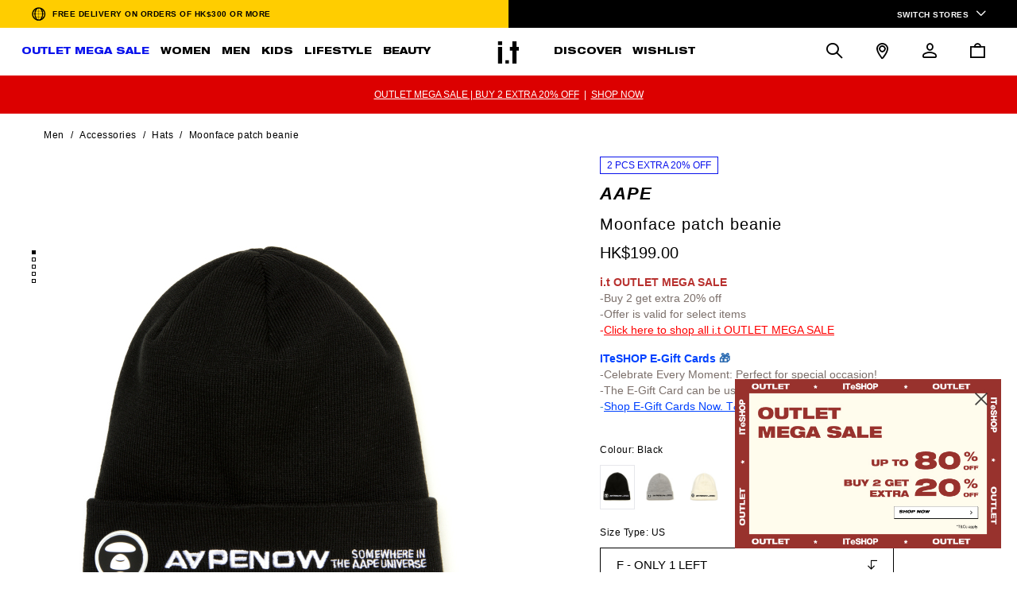

--- FILE ---
content_type: text/css; charset=UTF-8
request_url: https://hk.iteshop.com/_nuxt/css/a4b27b4.css
body_size: 16382
content:
.dialog[data-v-04999536]{background:rgba(0,0,0,.6);height:100%;left:0;opacity:0;outline:0;overflow:hidden;position:fixed;top:0;width:100%;z-index:-999}.dialog .dialog-container[data-v-04999536]{background:#fff;height:auto;left:50%;max-width:1170px;opacity:0;position:absolute;top:50%;transform:translate(-50%,-50%);transition:opacity .3s ease-out;width:100%;z-index:2}.dialog .dialog-container .popup-title[data-v-04999536]{align-items:center;border-bottom:1px solid #e6e6e6;color:#252525;display:flex;font-size:16px;font-weight:500;height:54px;justify-content:center;letter-spacing:1px;margin:0;padding:0 60px;text-align:center;width:100%}.dialog .dialog-container .dialog-close[data-v-04999536]{color:#000;cursor:pointer;line-height:20px;padding:6px;position:absolute;right:44px;text-align:center;top:44px;z-index:101}.dialog .dialog-container .dialog-close .iconfont[data-v-04999536]{font-size:18px}.dialog .dialog-mask-layer[data-v-04999536]{background:transparent;height:100%;left:0;position:fixed;top:0;width:100%;z-index:1}.dialog.isScroll[data-v-04999536]{overflow-y:auto}.dialog.isScroll .dialog-container[data-v-04999536]{align-items:center;background:transparent;display:flex;left:auto;margin:30px auto;min-height:calc(100% - 60px);position:relative;top:auto;transform:translate(0)}.dialog.isScroll .dialog-container .dialog-wrap[data-v-04999536]{background:#fff;border:1px solid #000;height:100%;padding:50px 20px 20px 50px;position:relative;top:0;transition:top .3s ease-out;width:100%}.dialog.isShowAnimation .dialog-container .dialog-wrap[data-v-04999536]{top:-50px}.dialog.isVisible[data-v-04999536]{opacity:1;z-index:999}.dialog.isVisible .dialog-container[data-v-04999536]{opacity:1;transition:opacity .4s ease-out}.dialog.isVisible.isShowAnimation .dialog-container .dialog-wrap[data-v-04999536]{top:0;transition:top .3s ease-out}.dialog.isBodyScrollable .dialog-wrap[data-v-04999536]{height:100%}.dialog.isBodyScrollable .scroll-area[data-v-04999536]{max-height:0;padding-right:10px}@media screen and (max-width:1200px){.dialog .dialog-container[data-v-04999536]{max-width:1000px}}@media screen and (max-width:1023px){.dialog .dialog-container[data-v-04999536]{height:100%;max-width:100%;position:relative;width:100%}.dialog .dialog-container .dialog-close[data-v-04999536]{right:10px;top:9px}.dialog.isScroll[data-v-04999536]{background-color:#fff;overflow:hidden}.dialog.isScroll .dialog-container[data-v-04999536]{margin:0;min-height:100%}.dialog.isScroll .dialog-container .dialog-wrap[data-v-04999536]{border:0;max-height:100%;overflow-y:auto;padding:20px}}.custom-select-filed{display:inline-block;width:100%}.custom-select-filed .subTxt{display:flex}.custom-select-filed .subTxt>*{line-height:normal;vertical-align:top}.custom-select-filed .subTxt .sub{font-size:8px;padding:0 0 0 7px}.custom-select-filed .placeholderIcon{display:block;overflow:hidden;width:90%}.custom-select-filed .placeholder{color:#606060}.custom-select-filed .custom-select-title{color:#000;font-size:12px;margin-bottom:8px}.custom-select-filed .custom-select-msg{color:#d0021b;font-size:12px;line-height:14px;margin-top:8px}.custom-select-filed .custom-select-main-wrap{background:#fff;height:44px;line-height:42px;position:relative;width:100%}.custom-select-filed .custom-select-main-wrap .custom-select{border:1px solid #000;color:#000;cursor:pointer;font-size:14px;height:100%;left:0;overflow:hidden;padding:0 20px;position:absolute;text-overflow:ellipsis;top:0;white-space:nowrap;width:100%;z-index:1}.custom-select-filed .custom-select-main-wrap .custom-select.custom-error{border:1px solid #d0021b}.custom-select-filed .custom-select-main-wrap .custom-select .firsts-icon{position:static}.custom-select-filed .custom-select-main-wrap .custom-select .select-img{display:inline-block}.custom-select-filed .custom-select-main-wrap .custom-select .iconfont{font-size:12px;position:absolute;right:20px;top:50%;transform:translateY(-50%) rotate(0deg)}.custom-select-filed .custom-select-main-wrap .custom-select.custom-active .iconfont{transform:translateY(-50%) rotate(180deg)}.custom-select-filed .custom-select-main-wrap .custom-select-option{background:#fff;border:1px solid #000;border-top-style:dashed;left:0;padding:0;position:absolute;top:43px;width:100%;z-index:997}.custom-select-filed .custom-select-main-wrap .custom-select-option .scroll-area .select-item,.custom-select-filed .custom-select-main-wrap .custom-select-option .scroll-area span{align-items:center;border-bottom:1px dashed #000;color:#000;cursor:pointer;display:block;display:flex;font-size:14px;font-weight:400;line-height:20px;min-height:43px;padding:0 20px}.custom-select-filed .custom-select-main-wrap .custom-select-option .scroll-area .select-item.autoHeight,.custom-select-filed .custom-select-main-wrap .custom-select-option .scroll-area span.autoHeight{height:auto;min-height:43px;word-break:break-all}.custom-select-filed .custom-select-main-wrap .custom-select-option .scroll-area .select-item:hover,.custom-select-filed .custom-select-main-wrap .custom-select-option .scroll-area span:hover{border-bottom-style:solid;border-top:1px solid #000;font-weight:600;margin-top:-1px}.custom-select-filed .custom-select-main-wrap .custom-select-option .scroll-area .select-item.is-last,.custom-select-filed .custom-select-main-wrap .custom-select-option .scroll-area span.is-last{border-bottom:0 dashed #000}.custom-select-filed .custom-select-main-wrap .custom-select-option .scroll-area .select-item.is-last:hover,.custom-select-filed .custom-select-main-wrap .custom-select-option .scroll-area span.is-last:hover{border-bottom:0 solid #000}.custom-select-filed .custom-select-main-wrap .custom-select-option .scroll-area .select-item.select-active,.custom-select-filed .custom-select-main-wrap .custom-select-option .scroll-area span.select-active{font-weight:600}.custom-select-filed .custom-select-main-wrap .custom-select-option .scroll-area .select-item .option-img,.custom-select-filed .custom-select-main-wrap .custom-select-option .scroll-area span .option-img{display:inline-block}.custom-select-filed .custom-select-main-wrap .custom-selected{color:#000}.custom-select-filed .custom-select-main-wrap .custom-disabled{background-color:var(--bg-color-input-disable);border-color:var(--bg-color-input-disable);color:var(--color-input-disable);cursor:not-allowed}.pageIsFixed{height:100%;overflow:hidden;width:100%}.quick-view-container[data-v-46cd9b03] .dialog .dialog-container{border:1px solid #000;min-height:420px;width:654px}.quick-view-container[data-v-46cd9b03] .dialog .dialog-container .dialog-close{right:34px;top:34px}.quick-view-container[data-v-46cd9b03] .dialog.isVisible .dialog-container{transition:opacity .6s ease-out}.quick-view-container .product-info-box[data-v-46cd9b03]{display:flex;overflow-y:auto;padding:40px 40px 80px;width:100%}.quick-view-container .product-info-box .product-img[data-v-46cd9b03]{height:340px;margin-right:30px;width:274px}.quick-view-container .product-info-box .product-info[data-v-46cd9b03]{letter-spacing:0;width:calc(100% - 304px)}.quick-view-container .product-info-box .product-title[data-v-46cd9b03]{font-size:18px;font-weight:500;line-height:24px;margin-bottom:5px;padding-right:30px}.quick-view-container .product-info-box .product-name[data-v-46cd9b03]{font-size:14px;font-weight:400;line-height:20px;margin-bottom:8px}.quick-view-container .product-info-box .prices[data-v-46cd9b03]{font-size:14px;font-weight:500;line-height:20px;padding-bottom:20px}.quick-view-container .product-info-box .prices .discount-price .list-price[data-v-46cd9b03]{margin-bottom:2px}.quick-view-container .product-info-box .prices .discount-price .sale-price[data-v-46cd9b03]{color:red;display:flex;justify-content:space-between}.quick-view-container .product-info-box .attributes .attribute[data-v-46cd9b03]{margin-bottom:20px}.quick-view-container .product-info-box .attributes .attribute.colors[data-v-46cd9b03]{min-height:84px}.quick-view-container .product-info-box .attributes .attribute .fonts[data-v-46cd9b03]{font-size:12px;font-weight:400;line-height:18px;margin-bottom:10px}.quick-view-container .product-info-box .attributes .attribute .color .attr-total[data-v-46cd9b03]{color:#acacac;float:right}.quick-view-container .product-info-box .attributes .attribute .size .text-mb[data-v-46cd9b03]{display:none}.quick-view-container .product-info-box .attributes .attribute .size-custom-select[data-v-46cd9b03]{height:44px}.quick-view-container .product-info-box .attributes .attribute .size-custom-select .select[data-v-46cd9b03] .custom-select-main-wrap{text-transform:uppercase}.quick-view-container .product-info-box .attributes .attribute .size-custom-select .select[data-v-46cd9b03] .custom-select-main-wrap .custom-select{font-size:15px}.quick-view-container .product-info-box .attributes .attribute .size-custom-select .select[data-v-46cd9b03] .custom-select-main-wrap .custom-select .iconfont{font-size:12px}.quick-view-container .product-info-box .attributes .attribute .size-custom-select .select[data-v-46cd9b03] .custom-select-main-wrap .custom-select-option{border-top:1px solid}.quick-view-container .product-info-box .attributes .attribute .size-custom-select .select[data-v-46cd9b03] .custom-select-main-wrap .custom-select-option .scroll-area .select-item{font-size:15px}.quick-view-container .product-info-box .attributes .attribute.size-disabled[data-v-46cd9b03]{opacity:0}.quick-view-container .product-info-box .attributes .attribute.size-disabled[data-v-46cd9b03] .custom-select-filed .custom-select-main-wrap .custom-select{cursor:default}.quick-view-container .product-info-box .color-swiper-container .swiper-slide[data-v-46cd9b03]{grid-row-gap:10px;grid-column-gap:10px;-moz-column-gap:10px;column-gap:10px;display:grid;grid-template-columns:repeat(5,1fr);row-gap:10px}.quick-view-container .product-info-box .color-swiper-container .swiper-slide:last-child .swiper-button-next[data-v-46cd9b03]{display:none}.quick-view-container .product-info-box .color-swiper-container .item[data-v-46cd9b03]{background:none;border:none;cursor:pointer;height:56px;margin:0;padding:0;text-align:center}.quick-view-container .product-info-box .color-swiper-container .item span[data-v-46cd9b03]{background:#fff;background-repeat:no-repeat;background-size:100%;border:1px solid #fff;display:inline-block;height:56px;margin:0;position:relative;width:44px}.quick-view-container .product-info-box .color-swiper-container .item:hover span[data-v-46cd9b03]{border:1px solid #f0f0f1}.quick-view-container .product-info-box .color-swiper-container .item.active span[data-v-46cd9b03]{border:1px solid #e6e7eb}.quick-view-container .product-info-box .color-swiper-container .swiper-button-next[data-v-46cd9b03],.quick-view-container .product-info-box .color-swiper-container .swiper-button-prev[data-v-46cd9b03]{height:56px;margin:0 auto;position:static;transform:none;width:44px}.quick-view-container .product-info-box .color-swiper-container .swiper-button-next[data-v-46cd9b03]:after,.quick-view-container .product-info-box .color-swiper-container .swiper-button-prev[data-v-46cd9b03]:after{color:#000;font-size:12px}.quick-view-container .product-info-box .color-swiper-container .swiper-button-prev[data-v-46cd9b03]{bottom:auto;left:0;right:auto;top:0}.quick-view-container .product-info-box .color-swiper-container .swiper-button-next[data-v-46cd9b03]{bottom:0;right:0;top:auto}.quick-view-container .product-info-box .color-swiper-container .swiper-button-disabled[data-v-46cd9b03]{display:none}@media screen and (max-width:1023px){.quick-view-container[data-v-46cd9b03] .dialog .dialog-container{border:0;border-top:1px solid #000;bottom:0;height:auto;left:0;padding-top:20px;position:absolute;top:auto;transform:translate(0);width:100%}.quick-view-container[data-v-46cd9b03] .dialog .dialog-container .dialog-close{right:14px;top:14px}.quick-view-container .product-info-box[data-v-46cd9b03]{display:block;margin-bottom:20px;max-height:450px;padding:0 20px}.quick-view-container .product-info-box .product-img[data-v-46cd9b03]{height:91px;margin-right:14px;width:73px}.quick-view-container .product-info-box .product-info[data-v-46cd9b03]{display:flex;flex-wrap:wrap;width:100%}.quick-view-container .product-info-box .product-info .tit-prices[data-v-46cd9b03]{width:calc(100% - 87px)}.quick-view-container .product-info-box .product-info .tit-prices .title[data-v-46cd9b03]{min-height:78px}.quick-view-container .product-info-box .product-title[data-v-46cd9b03]{font-size:12px;line-height:18px}.quick-view-container .product-info-box .product-name[data-v-46cd9b03]{font-size:12px;line-height:18px;margin-bottom:0}.quick-view-container .product-info-box .prices[data-v-46cd9b03]{font-size:12px;line-height:18px;padding-bottom:20px}.quick-view-container .product-info-box .prices .discount-price .list-price[data-v-46cd9b03]{margin-bottom:5px}.quick-view-container .product-info-box .attributes[data-v-46cd9b03]{border-top:1px solid #000;padding-top:20px;width:100%}.quick-view-container .product-info-box .attributes .quick-actions .quick-btn[data-v-46cd9b03]{margin:0 -5px}.quick-view-container .product-info-box .attributes .quick-actions .quick-btn .btn[data-v-46cd9b03]{height:50px;line-height:48px;margin:0 5px}.quick-view-container .product-info-box .color-swiper-container .swiper-slide[data-v-46cd9b03]{-moz-column-gap:14px;column-gap:14px;grid-template-columns:repeat(6,1fr);row-gap:14px}}@media screen and (max-width:360px){.quick-view-container .product-info-box .color-swiper-container .swiper-slide[data-v-46cd9b03]{-moz-column-gap:11px;column-gap:11px;row-gap:11px}}.product-grid-container[data-v-ff42f934]{position:relative;text-align:left}.product-grid-container .grid-title[data-v-ff42f934]{font-size:26px;font-weight:400;letter-spacing:1px;line-height:34px;margin-bottom:40px;text-align:center}.product-grid-container .product-grid-swiper[data-v-ff42f934]{padding:1px 1px 2px}.product-grid-container .product-grid-swiper .swiper-wrapper[data-v-ff42f934]{flex-wrap:wrap}.product-grid-container .product-grid-swiper .product-item[data-v-ff42f934]{flex:0 0 25%;height:auto;margin:0 0 -1px -1px;max-width:25%}.product-grid-container .product-grid-swiper .product-item .product-tile[data-v-ff42f934]{padding:15px}.product-grid-container .product-grid-swiper .product-item .product-tile .line-box[data-v-ff42f934]{display:block}.product-grid-container .product-grid-swiper .product-item .product-tile .line-box[data-v-ff42f934]:after,.product-grid-container .product-grid-swiper .product-item .product-tile .line-box[data-v-ff42f934]:before{background:transparent;border:7px solid #000;border-width:7px 0;bottom:0;content:"";display:block;left:0;position:absolute;top:0;width:1px}.product-grid-container .product-grid-swiper .product-item .product-tile .line-box[data-v-ff42f934]:after{left:auto;right:0}.product-grid-container .product-grid-swiper .product-item .product-tile .line-horizontal[data-v-ff42f934]:after,.product-grid-container .product-grid-swiper .product-item .product-tile .line-horizontal[data-v-ff42f934]:before{border-width:0 7px;bottom:auto;height:1px;right:0;width:auto}.product-grid-container .product-grid-swiper .product-item .product-tile .line-horizontal[data-v-ff42f934]:after{bottom:0;left:0;top:auto}.product-grid-container .product-grid-swiper .product-item .product-tile .wishlist-quick[data-v-ff42f934]{cursor:pointer;display:none;padding:3px;position:absolute;right:10px;text-align:right;top:10px;z-index:1}.product-grid-container .product-grid-swiper .product-item .product-tile .image-container[data-v-ff42f934]{position:relative}.product-grid-container .product-grid-swiper .product-item .product-tile .image-container .image-hover[data-v-ff42f934]{display:block;left:0;opacity:0;position:absolute;top:0;width:100%}.product-grid-container .product-grid-swiper .product-item .product-tile .image-container .product-label[data-v-ff42f934]{background:#fff;border:1px solid #000;bottom:0;color:#000;display:inline-block;font-size:12px;font-weight:400;left:0;line-height:14px;padding:3px 8px;position:absolute;text-align:center;text-transform:uppercase;z-index:1}.product-grid-container .product-grid-swiper .product-item .product-tile .tile-body[data-v-ff42f934]{padding:20px 0 0}.product-grid-container .product-grid-swiper .product-item .product-tile .tile-body .product-brand[data-v-ff42f934],.product-grid-container .product-grid-swiper .product-item .product-tile .tile-body .product-name[data-v-ff42f934]{font-size:12px;font-weight:400;line-height:15px;padding-bottom:10px;text-transform:uppercase}.product-grid-container .product-grid-swiper .product-item .product-tile .tile-body .prices[data-v-ff42f934]{font-size:12px;font-weight:400;line-height:15px}.product-grid-container .product-grid-swiper .product-item .product-tile .tile-body .prices .discount-price .color[data-v-ff42f934]{color:red}.product-grid-container .product-grid-swiper .product-item .product-tile .tile-body .prices .discount-price .price[data-v-ff42f934]{float:left}.product-grid-container .product-grid-swiper .product-item .product-tile .tile-body .prices .discount-price .price span[data-v-ff42f934]{margin-right:8px}.product-grid-container .product-grid-swiper .product-item .product-tile .tile-body .prices .discount-price .discount[data-v-ff42f934]{float:right}.product-grid-container .product-grid-swiper .product-item .product-tile .tile-body .color-swatches a[data-v-ff42f934]{color:#000;display:inline-block;font-size:12px;font-weight:400;letter-spacing:.5px;line-height:15px;margin-top:15px}.product-grid-container .product-grid-swiper .product-item .product-tile:hover .line-box[data-v-ff42f934]:after,.product-grid-container .product-grid-swiper .product-item .product-tile:hover .line-box[data-v-ff42f934]:before{background:#000;border-color:#fff;bottom:-7px;top:-7px}.product-grid-container .product-grid-swiper .product-item .product-tile:hover .line-horizontal[data-v-ff42f934]:after,.product-grid-container .product-grid-swiper .product-item .product-tile:hover .line-horizontal[data-v-ff42f934]:before{left:-7px;right:-7px;top:0}.product-grid-container .product-grid-swiper .product-item .product-tile:hover .line-horizontal[data-v-ff42f934]:after{bottom:0;top:auto}.product-grid-container .product-grid-swiper .product-item .product-tile:hover .wishlist-quick[data-v-ff42f934]{display:block}.product-grid-container .product-grid-swiper .product-item .product-tile:hover .image-container .tile-image[data-v-ff42f934]{opacity:0}.product-grid-container .product-grid-swiper .product-item .product-tile:hover .image-container .image-hover[data-v-ff42f934]{opacity:1}.product-grid-container .product-grid-swiper .product-item[data-v-ff42f934]:hover{z-index:2}.product-grid-container.sit-product-grid .grid-title[data-v-ff42f934]{font-size:22px;font-style:oblique;font-weight:800;line-height:30px}@media screen and (max-width:1023px){.product-grid-container .grid-title[data-v-ff42f934]{font-size:14px;line-height:20px;margin-bottom:20px;text-align:left}.product-grid-container .product-grid-swiper .swiper-wrapper[data-v-ff42f934]{flex-wrap:nowrap}.product-grid-container .product-grid-swiper .product-item[data-v-ff42f934]{flex:0 0 75%;max-width:75%}.product-grid-container .product-grid-swiper .product-item .product-tile .wishlist-quick[data-v-ff42f934]{display:block}.product-grid-container.sit-product-grid .grid-title[data-v-ff42f934]{font-size:16px;line-height:24px}}.recommend[data-v-7bac7e19]{padding:40px 20px 0}.recommend.border[data-v-7bac7e19]{border-top:1px solid #000}@media screen and (min-width:1024px){.recommend[data-v-7bac7e19]{padding:60px 0}}.error-content[data-v-0b51291e]{font-size:18px;font-weight:400;letter-spacing:0;line-height:21px;margin:90px 0;text-align:center}.error-content .sorry[data-v-0b51291e]{margin:30px 0}.error-content .email[data-v-0b51291e]{-webkit-text-decoration:underline;text-decoration:underline}.error-content .home-btn[data-v-0b51291e]{margin:0 auto 100px;width:160px}.error-content .iteshop-logo[data-v-0b51291e]{margin:60px auto 0;width:67px}@media screen and (max-width:1023px){.error-content[data-v-0b51291e]{margin:40px 0}.error-content .not-404[data-v-0b51291e]{font-size:16px}.error-content .sorry[data-v-0b51291e]{font-size:14px;margin:20px auto 30px;max-width:325px}.error-content .home-btn[data-v-0b51291e]{margin:0 auto 40px}.error-content .iteshop-logo[data-v-0b51291e]{display:none}}.loading-box[data-v-d3e4963c]{align-items:center;background:hsla(0,0%,100%,.6);display:flex;height:100%;justify-content:center;left:0;position:fixed;top:0;width:100%;z-index:99999}.loading-box img[data-v-d3e4963c]{width:26px}@font-face{font-family:iconfont;src:url(/_nuxt/fonts/iconfont.377ce43.woff2) format("woff2"),url(/_nuxt/fonts/iconfont.10e4a07.woff) format("woff"),url(/_nuxt/fonts/iconfont.d5c8a87.ttf) format("truetype"),url(/_nuxt/img/iconfont.81492f1.svg#iconfont) format("svg")}.iconfont{-webkit-font-smoothing:antialiased;-moz-osx-font-smoothing:grayscale;font-family:iconfont!important;font-size:16px;font-style:normal}.icon-share2:before{content:"\e609"}.icon-a-Group631062:before{content:"\e67d"}.icon-a-Group631061:before{content:"\e67c"}.icon-pro-dollar:before{content:"\e608"}.icon-download:before{content:"\e606"}.icon-s-mimaxianshiicon:before{content:"\e67b"}.icon-s-mimaweixianshiicon:before{content:"\e67a"}.icon-a-Group1119:before{content:"\e679"}.icon-locationBlack1:before{content:"\e605"}.icon-locationBlack:before{content:"\e604"}.icon-b-check-phone:before{content:"\e677"}.icon-b-check-mail:before{content:"\e678"}.icon-b-check-live:before{content:"\e676"}.icon-b-check-kefu:before{content:"\e675"}.icon-b-checkout-location:before{content:"\e674"}.icon-b-check-shangla:before{content:"\e672"}.icon-b-check-xiala:before{content:"\e673"}.icon-a-b-check-bai:before{content:"\e670"}.icon-a-b-check-hei:before{content:"\e671"}.icon-b-check-bianji:before{content:"\e66f"}.icon-eye-open:before{content:"\e603"}.icon-eye-close:before{content:"\e602"}.icon-b-PDP-xiangzuojiantou:before{content:"\e66d"}.icon-b-PDP-xiangyoujiantou:before{content:"\e66c"}.icon-b-PLP-prevPage:before{content:"\e669"}.icon-b-PLP-nextPage:before{content:"\e66b"}.icon-b-PDP-fangdajing1:before{content:"\e66a"}.icon-b-PLP-Close:before{content:"\e666"}.icon-b-PLP-FILTER:before{content:"\e668"}.icon-b-PLP-Triangle:before{content:"\e667"}.icon-a-b-plusicon:before{content:"\e665"}.icon-right:before{content:"\e601"}.icon-b-facebook:before{content:"\e660"}.icon-b-instagram:before{content:"\e661"}.icon-bs-Flag_of_Hong_Kong:before{content:"\e662"}.icon-s-facebook:before{content:"\e663"}.icon-s-instagram:before{content:"\e664"}.icon-b-nav-back:before{content:"\e65f"}.icon-a-b-ac-MYPOINTS:before{content:"\e657"}.icon-a-b-ac-MYORDERS:before{content:"\e658"}.icon-a-b-ac-MYVOUCHERS:before{content:"\e659"}.icon-a-b-ac-PRODUCTSINWISHLIST:before{content:"\e65a"}.icon-a-b-ac-DefaultAddress:before{content:"\e65b"}.icon-b-ac-edit:before{content:"\e65c"}.icon-a-b-ac-couponLocked:before{content:"\e65d"}.icon-a-b-ac-ITCLANlogo:before{content:"\e65e"}.icon-a-b-cart-EASYRETURNSREFUND:before{content:"\e64c"}.icon-a-b-cart-FREEDELIVERY:before{content:"\e64d"}.icon-b-cart-edit:before{content:"\e64e"}.icon-a-b-cart-REDEEMVIPREWARDS:before{content:"\e64f"}.icon-b-cart-wishlist:before{content:"\e650"}.icon-a-b-cart-SHOP400BRANDS:before{content:"\e651"}.icon-b-cart-quanxuan:before{content:"\e652"}.icon-b-cart-REMOVE:before{content:"\e653"}.icon-b-cart-cancel:before{content:"\e654"}.icon-a-b-cart-SOLDOUT:before{content:"\e655"}.icon-a-b-cart-SelectAll:before{content:"\e656"}.icon-a-b-PDP-addedtobagtixing:before{content:"\e64b"}.icon-s-nav-search:before{content:"\e64a"}.icon-b-plp-inwish:before{content:"\e66e"}.icon-b-PDP-baocunhouaixin:before{content:"\e648"}.icon-b-PDP-cancel:before{content:"\e649"}.icon-a-b-ITlogo:before{content:"\e646"}.icon-a-s-sitlogo:before{content:"\e647"}.icon-bs-PDP-liulantupian:before{content:"\e645"}.icon-a-s-FINDUS:before{content:"\e643"}.icon-a-s-FREEDELIVERY:before{content:"\e644"}.icon-b-fanhuitop:before{content:"\e639"}.icon-b-colourchoose:before{content:"\e63a"}.icon-b-m-fanhuitop:before{content:"\e63b"}.icon-a-b-FINDUS:before{content:"\e63c"}.icon-a-b-ShapeCopy9:before{content:"\e63d"}.icon-b-Shape:before{content:"\e63e"}.icon-b-Shape2:before{content:"\e63f"}.icon-a-b-FREEDELIVERY:before{content:"\e640"}.icon-b-wishlist:before{content:"\e641"}.icon-a-b-shareicon:before{content:"\e642"}.icon-s-click-bag:before{content:"\e62d"}.icon-s-cart:before{content:"\e62e"}.icon-s-m-cart:before{content:"\e62f"}.icon-s-click-search:before{content:"\e630"}.icon-s-m-bag:before{content:"\e631"}.icon-s-click-member:before{content:"\e632"}.icon-s-m-search:before{content:"\e633"}.icon-s-loc:before{content:"\e634"}.icon-s-search:before{content:"\e635"}.icon-s-member:before{content:"\e636"}.icon-s-products:before{content:"\e637"}.icon-s-click-loc:before{content:"\e638"}.icon-b-click-search:before{content:"\e621"}.icon-b-loc:before{content:"\e622"}.icon-b-m-cart:before{content:"\e623"}.icon-b-m-open:before{content:"\e624"}.icon-b-cart:before{content:"\e625"}.icon-b-search:before{content:"\e626"}.icon-b-member:before{content:"\e627"}.icon-b-click-loc:before{content:"\e628"}.icon-b-click-member:before{content:"\e629"}.icon-b-m-search:before{content:"\e62a"}.icon-b-m-products:before{content:"\e62b"}.icon-b-click-cart:before{content:"\e62c"}.cloudzoom-blank:hover,.cloudzoom-zoom-inside:hover{cursor:url(https://ithk-pro-itmall-resources.oss-cn-hongkong.aliyuncs.com/static/images/amplification.png) 16 16,crosshair}@font-face{font-display:swap;font-family:FuturaLT-Condensed;font-style:normal;font-weight:400;src:url(/_nuxt/fonts/FuturaLT-Condensed.daac1ee.eot);src:url(/_nuxt/fonts/FuturaLT-Condensed.daac1ee.eot) format("embedded-opentype"),url(/_nuxt/fonts/FuturaLT-Condensed.2b7ac26.woff2) format("woff2"),url(/_nuxt/fonts/FuturaLT-Condensed.bde46bb.woff) format("woff"),url(/_nuxt/fonts/FuturaLT-Condensed.28ef16d.ttf) format("truetype"),url(/_nuxt/img/FuturaLT-Condensed.b553304.svg#futura-lt-medium) format("svg")}@font-face{font-display:swap;font-family:FuturaLT-CondensedBold;font-style:normal;font-weight:400;src:url(/_nuxt/fonts/FuturaLT-CondensedBold.c60314e.eot);src:url(/_nuxt/fonts/FuturaLT-CondensedBold.c60314e.eot) format("embedded-opentype"),url(/_nuxt/fonts/FuturaLT-CondensedBold.0ae68ee.woff2) format("woff2"),url(/_nuxt/fonts/FuturaLT-CondensedBold.0298d71.woff) format("woff"),url(/_nuxt/fonts/FuturaLT-CondensedBold.df9749a.ttf) format("truetype"),url(/_nuxt/img/FuturaLT-CondensedBold.901809b.svg#futura-lt-medium) format("svg")}@font-face{font-display:swap;font-family:NotoSansSC-Medium-Alphabetic;font-style:normal;font-weight:400;src:url(/_nuxt/fonts/NotoSansSC-Medium-Alphabetic.7853d13.eot);src:url(/_nuxt/fonts/NotoSansSC-Medium-Alphabetic.7853d13.eot) format("embedded-opentype"),url(/_nuxt/fonts/NotoSansSC-Medium-Alphabetic.326ad56.woff2) format("woff2"),url(/_nuxt/fonts/NotoSansSC-Medium-Alphabetic.809cddd.woff) format("woff"),url(/_nuxt/fonts/NotoSansSC-Medium-Alphabetic.2d803a1.ttf) format("truetype"),url(/_nuxt/img/NotoSansSC-Medium-Alphabetic.ce6652e.svg#futura-lt-medium) format("svg")}@font-face{font-display:swap;font-family:Junicode;font-style:normal;font-weight:400;src:url(/_nuxt/fonts/Junicode.70d5661.eot);src:url(/_nuxt/fonts/Junicode.70d5661.eot) format("embedded-opentype"),url(/_nuxt/fonts/Junicode.e1793fe.woff2) format("woff2"),url(/_nuxt/fonts/Junicode.19ac230.woff) format("woff")}@font-face{font-display:swap;font-family:NotoSansSC-Regular;font-style:normal;font-weight:400;src:url(/_nuxt/fonts/NotoSansSC-Regular.8d2d41b.eot);src:url(/_nuxt/fonts/NotoSansSC-Regular.8d2d41b.eot) format("embedded-opentype"),url(/_nuxt/fonts/NotoSansSC-Regular.6acd7c9.woff2) format("woff2"),url(/_nuxt/fonts/NotoSansSC-Regular.7928641.woff) format("woff"),url(/_nuxt/fonts/NotoSansSC-Regular.2b9c8fa.ttf) format("truetype"),url(/_nuxt/img/NotoSansSC-Regular.cd36b54.svg#futura-lt-medium) format("svg")}@font-face{font-family:Helvetica Neue LT Std;src:url(/_nuxt/fonts/HelveticaNeueLTStd-HvEx.8523118.eot);src:url(/_nuxt/fonts/HelveticaNeueLTStd-HvEx.8523118.eot) format("embedded-opentype"),url(/_nuxt/fonts/HelveticaNeueLTStd-HvEx.ba248d2.woff2) format("woff2"),url(/_nuxt/fonts/HelveticaNeueLTStd-HvEx.fa85b57.woff) format("woff"),url(/_nuxt/fonts/HelveticaNeueLTStd-HvEx.c105b6e.ttf) format("truetype")}.popupTac{margin-bottom:20px}.popupTac-head{cursor:pointer;display:flex;font-size:15px}.popupTac-head>*{display:inline-block;line-height:21px;vertical-align:middle}.popupTac-head>i{font-size:10px;margin-right:10px}.popupTac-inner{margin-left:25px;padding-top:20px}.popupTac-content{font-size:12px;line-height:18px;overflow:hidden;transition:height .3s linear}.popupTac.--active>.popupTac-content{margin-bottom:20px}.popupTac:not(.--active)>.popupTac-content{height:0}@media screen and (min-width:1024px){.popupTac{margin-bottom:30px}}.cselect{color:#000;font-size:14px;position:relative}.cselect-border{border:1px solid #000}.cselect-item{cursor:pointer;display:block;line-height:42px;padding:0 20px;text-overflow:ellipsis;white-space:nowrap;z-index:1}.cselect-item.--active{font-weight:700}.cselect-icon{float:right;font-size:12px}.cselect-option{border-top-width:0;display:none;position:absolute;top:calc(100% - 1px);width:100%;z-index:2}.cselect-inner{background-color:#fff}.cselect-option .cselect-item{border-top:1px dashed #000}.cselect.--active .cselect-option{display:block}.cselect.--active .cselect-icon{transform:rotate(180deg)}*{word-wrap:break-word;-webkit-tap-highlight-color:rgba(255,255,255,0);-ms-text-size-adjust:none;-webkit-text-size-adjust:none;margin:0;padding:0;-ms-touch-action:none}*,:after,:before{-webkit-box-sizing:border-box;-moz-box-sizing:border-box}#app{overflow-x:visible!important;overflow-x:initial!important}body,html{color:#000;font-family:Helvetica Neue,Helvetica,Arial,Helvetica Neue LT Std,PingFang SC,sans-serif;font-size:12px;line-height:1.2}.is-cloudzoom .cloudzoom-blank,.is-cloudzoom .cloudzoom-zoom-inside{z-index:-1}input,textarea{font-family:Helvetica Neue,Helvetica,Arial,Helvetica Neue LT Std,PingFang SC,sans-serif}ol,ul{list-style:none}p{margin:0}dd,div,dl,dt,i,li,p,span,ul{word-break:normal}.img,img{display:block;max-width:100%;width:100%}i{font-style:normal}h1,h2,h3,h4,h5,h6{color:inherit;font-weight:500;line-height:1.2;margin:0;padding:0;word-break:normal}input:-ms-clear{display:none}a{color:inherit;cursor:pointer;-webkit-text-decoration:none;text-decoration:none}body,button,input,keygen,legend,select,textarea{outline:none}article,aside,details,figcaption,figure,footer,header,hgroup,main,menu,nav,section{display:block}blockquote:after,blockquote:before,q:after,q:before{content:none}table{border-collapse:collapse;border-spacing:0;width:100%}input,select{-webkit-appearance:none;-moz-appearance:none;appearance:none;outline:none}input{font-size:14px;line-height:24px;width:100%}input::-moz-placeholder{color:#acacac;line-height:24px}input::placeholder{color:#acacac;line-height:24px}a,a:hover,ins,s{-webkit-text-decoration:none;text-decoration:none}u{-webkit-text-decoration:underline;text-decoration:underline}*,:after,:before{-webkit-tap-highlight-color:rgba(0,0,0,0);box-sizing:border-box;outline:none}input[type=checkbox]:focus,input[type=radio]:focus{outline:1px solid #000;outline-offset:2px}textarea{overflow:auto;resize:none}blockquote,q{quotes:none}a,button{cursor:pointer}[hidden]{display:none!important}li,ol,ul{list-style:none}:root{--bg-color-input-disable:#f4f4f4;--bg-notice:#f9f9f9;--color-input-disable:#b5b5b5;--color-tigs:#999;--color-tigs-main:#606060;--color-msg-error:#d0021b}.cms-wrapper{margin:0 auto;max-width:1170px}.login .forUnLogin,.noLogin .forLogin{display:none!important}::v-deep .ps__thumb-y{width:3px!important}.noWordWrap{overflow:hidden;text-overflow:ellipsis;white-space:nowrap}.landing{margin-bottom:60px}.hr{background-color:#000;display:block;height:1px}.hylink,.hylink:hover{color:inherit}.hylink:hover{font-weight:700}.hylink.disabled{pointer-events:none}.hylink_line,.hylink_line:hover{-webkit-text-decoration:underline;text-decoration:underline}.clipBoard{height:0;opacity:0;width:0}.is-opacity{opacity:0}.mx1170{margin-left:auto;margin-right:auto;max-width:1170px}.hl_1-25{line-height:1.25}.hl_1-4{line-height:1.4}.hl_1-5{line-height:1.5}.mT_5{margin-top:5px}.mT_10{margin-top:10px}.mT_20{margin-top:20px}.mT_30{margin-top:30px}.mT_40{margin-top:40px}.mT_50{margin-top:50px}.mT_60{margin-top:60px}.error{color:#d0021b!important}.unClick{pointer-events:none}.space{padding-left:20px;padding-right:20px}.float-right{float:right}.el-body-hidden{overflow:hidden}.el-body-scroll .header-banner-box{height:0}.hyhref,.hyhref:hover{-webkit-text-decoration:underline;text-decoration:underline}.hyhref,.hyhref:active{color:inherit}.m_center,.m_left{margin-left:auto}.m_center,.m_right{margin-right:auto}.img{display:block;width:100%}.overflow-hidden{overflow:hidden!important}.p-rel{position:relative}.p-abs{position:absolute}.p-center{left:50%;top:50%;transform:translate(-50%,-50%)}.icon-select-mobile{font-size:12px!important;right:12px!important}.scroll-area{height:100%;position:relative;width:100%}.scroll-area .ps__rail-y{opacity:1!important;right:1px;width:3px}.scroll-area .ps__rail-y:after{background:#000;content:"";display:block;height:100%;position:absolute;right:1px;top:0;width:1px}.scroll-area .ps__rail-y .ps__thumb-y,.scroll-area .ps__rail-y.ps--clicking .ps__thumb-y,.scroll-area .ps__rail-y:focus .ps__thumb-y,.scroll-area .ps__rail-y:hover .ps__thumb-y{background-color:#000;border-radius:3px;right:0;width:3px}.scroll-area:hover .ps__rail-y{opacity:1!important}.btn{background-color:transparent;border:1px solid transparent;border-radius:0;color:#212529;display:inline-block;font-family:Helvetica Neue,Helvetica,Arial,Helvetica Neue LT Std,PingFang SC,sans-serif;font-size:14px;font-weight:400;height:50px;line-height:48px;text-align:center;text-transform:uppercase;transition:color .15s ease-in-out,background-color .15s ease-in-out,border-color .15s ease-in-out,box-shadow .15s ease-in-out;-webkit-user-select:none;-moz-user-select:none;user-select:none;vertical-align:middle;width:100%}.btn .iconfont{font-size:12px;margin-right:8px}.btn-block,.btn-primary{background-color:#000;border:1px solid #000;color:#fff}.btn-second{background-color:#fff;border:1px solid #000;box-shadow:3px 3px 0 0 #3253d1;color:#000;justify-content:space-between;padding:0 20px}.btn-second>span{font-size:15px;font-style:italic}.btn-second:hover{background-color:#3253d1;box-shadow:3px 3px 0 0 #000;color:#fff}.btn-with,.btn-with-border-black{background-color:#fff;border:1px solid #000;color:#000}.btn-black-border-with,.btn-with-border-black:not(.noHover):active,.btn-with-border-black:not(.noHover):hover{background-color:#000;color:#fff}.btn-black-border-with{border:1px solid #000}.btn-black-border-with:active,.btn-black-border-with:hover{background-color:#fff;color:#000}.btn.is-disabled,.btn:disabled{background:#999;border:1px solid #999;color:#fff;cursor:not-allowed;opacity:1}.internal .btn{font-family:Helvetica Neue,Helvetica,Arial,Helvetica Neue LT Std,PingFang SC,sans-serif;font-size:14px;height:50px;line-height:46px;text-align:center;text-transform:uppercase}.d-flex{display:flex}.flex-row{flex-direction:row}.flex-col{flex-direction:column}.fItem{flex:0 0 auto}.fItem-form-input{flex:1 1 auto}.fItem-form-input:not(:first-child){margin-left:10px}.flex-wrap{flex-wrap:wrap}.justify-content-center{justify-content:center}.justify-content-between{justify-content:space-between}.align-items-center{align-items:center}.flex-align-justify{align-items:center;display:flex;justify-content:space-between}input::-webkit-inner-spin-button,input::-webkit-outer-spin-button{-webkit-appearance:none!important;margin:0}input[type=number]{-moz-appearance:textfield!important}.float-clearfix{clear:both!important}.float-clearfix:after{clear:both;content:"";display:block;height:0;overflow:hidden;visibility:hidden}.none{display:none!important;visibility:hidden}.block{zoom:normal;display:block!important;visibility:visible}#YSF-BTN-HOLDER{left:30px!important;right:auto!important}#YSF-BTN-HOLDER .YSF-CUSTOM-ENTRY{box-shadow:none!important}#YSF-BTN-HOLDER #YSF-BTN-CIRCLE{left:-5px!important;right:auto!important}#YSF-BTN-HOLDER #YSF-BTN-BUBBLE{left:25px!important;transform:scaleX(-1)}#YSF-BTN-HOLDER #YSF-BTN-BUBBLE #YSF-BTN-CONTENT{transform:scaleX(-1)}#YSF-BTN-HOLDER #YSF-BTN-BUBBLE #YSF-BTN-ARROW{display:none}.font-sit{font-family:Helvetica Neue LT Std;font-weight:700}.pos-rel,.sbar{position:relative}.sbar{background-color:#000;height:4px;margin:27px auto 0}.sbar ::v-deep .swiper-scrollbar-drag{background:#000;border-radius:0}.sbar .swiper-scrollbar-drag{background-color:#000;border-radius:0;height:5px;top:-2.5px}@media screen and (max-width:767px){.none-xs{display:none!important;visibility:hidden}.block-xs{zoom:normal;display:block!important;visibility:visible}.space-l-xs{padding-left:20px}.mT_xs_0{margin-top:0}.mT_xs_5{margin-top:5}.mT_xs_10{margin-top:10px}.mT_xs_20{margin-top:20px}.mT_xs_30{margin-top:30px}.mT_xs_40{margin-top:40px}.mT_xs_50{margin-top:50px}.mT_xs_60{margin-top:60px}}@media screen and (min-width:768px){.landing{margin-bottom:100px}}@media screen and (max-width:1023px){.sbar{height:1px;margin:20px 7px}.sbar ::v-deep .swiper-scrollbar-drag{background:#000;border-radius:0;height:5px;top:-2px}}@media screen and (max-width:1024px){.none-sm{display:none!important;visibility:hidden}.block-sm{zoom:normal;display:block!important;visibility:visible}.space-mb{padding-left:20px;padding-right:20px}.btn{height:40px;line-height:38px}}@media screen and (min-width:1024px){.none-dt{display:none!important;visibility:hidden}.space-dt{padding-left:20px;padding-right:20px}.mT_dt_0{margin-top:0}.mT_dt_5{margin-top:5}.mT_dt_10{margin-top:10px}.mT_dt_20{margin-top:20px}.mT_dt_30{margin-top:30px}.mT_dt_40{margin-top:40px}.mT_dt_50{margin-top:50px}.mT_dt_60{margin-top:60px}}.header-container2{padding-top:50px;position:relative}.header-container2 .header-nav{align-items:center;background:#fff;display:flex;height:50px;justify-content:flex-end;left:0;padding:0 20px 0 30px;position:fixed;top:0;width:100%;z-index:999}.header-container2 .header-nav .head-item{cursor:pointer;position:relative}.header-container2 .header-nav .head-item a{color:#000}.header-container2 .header-nav .head-item i{font-size:30px;padding:10px}.header-container2 .header-nav .head-item .num{font-size:12px;left:50%;position:absolute;top:60%;transform:translate(-50%,-50%);z-index:1}.hint-dialog[data-v-1c3c60c8] .dialog .dialog-container{font-weight:400;max-width:537px;padding:35px 50px;text-align:center;width:auto}.hint-dialog[data-v-1c3c60c8] .dialog .dialog-container .dialog-title{font-size:18px;letter-spacing:.5px;line-height:24px;margin-bottom:15px}.hint-dialog[data-v-1c3c60c8] .dialog .dialog-container .dialog-content{color:#000;font-size:14px;line-height:21px;margin-bottom:30px;text-align:center}.hint-dialog[data-v-1c3c60c8] .dialog .dialog-container .dialog-btn .btn{height:44px;line-height:42px;margin-left:17px;width:200px}.hint-dialog[data-v-1c3c60c8] .dialog .dialog-container .dialog-btn .btn:first-child{margin-left:0}@media screen and (max-width:1023px){.hint-dialog[data-v-1c3c60c8] .dialog .dialog-container{height:auto}}@media screen and (max-width:767px){.hint-dialog[data-v-1c3c60c8] .dialog .dialog-container{padding:30px 20px;width:90%}.hint-dialog[data-v-1c3c60c8] .dialog .dialog-container .dialog-title{font-size:16px;line-height:21px;margin-bottom:12px}.hint-dialog[data-v-1c3c60c8] .dialog .dialog-container .dialog-content{font-size:12px;line-height:21px;margin-bottom:20px}.hint-dialog[data-v-1c3c60c8] .dialog .dialog-container .dialog-btn{display:flex}.hint-dialog[data-v-1c3c60c8] .dialog .dialog-container .dialog-btn .btn{height:44px;line-height:42px;margin-left:5%;width:47.5%}.hint-dialog[data-v-1c3c60c8] .dialog .dialog-container .dialog-btn .btn:first-child{margin-left:0}}.mini-cart-main[data-v-e8045ac0]{padding:20px;position:relative}.mini-cart-main .mini-cart-close[data-v-e8045ac0]{cursor:pointer;padding:5px;position:absolute;right:15px;top:15px}.mini-cart-main .mini-cart-title[data-v-e8045ac0]{font-size:15px;font-weight:400;letter-spacing:.5px;line-height:20px;padding:0 0 19px}.mini-cart-main .cart-error-hint[data-v-e8045ac0]{background:#ffe6e9;color:#b20f25;font-size:12px;font-weight:400;letter-spacing:0;line-height:18px;margin-bottom:20px;padding:17px 38px 17px 15px;position:relative}.mini-cart-main .cart-error-hint .iconfont[data-v-e8045ac0]{color:#6a0000;color:#ab3c3c;cursor:pointer;font-size:12px;padding:6px;position:absolute;right:8px;top:11px;transform:scale(.9)}.mini-cart-main .cart-scroll[data-v-e8045ac0]{border-bottom:1px solid #000;padding-bottom:20px}.mini-cart-main .slot-container[data-v-e8045ac0]{padding-top:20px}.mini-cart-main .slot-container .reminder-content[data-v-e8045ac0]{background-color:#f9f9f9;border:1px solid #ebebeb;color:#222;display:flex;font-size:12px;font-weight:400;justify-content:space-between;letter-spacing:.5px;line-height:15px;padding:15px 6px}.mini-cart-main .slot-container .reminder-content .iconfont[data-v-e8045ac0]{color:#000;font-size:20px}.mini-cart-main .slot-container .reminder-content .content-info[data-v-e8045ac0]{margin-left:10px}.mini-cart-main .go-btn .btn[data-v-e8045ac0]{margin-top:20px}.mini-cart-main .go-btn .btn-with-border-black[data-v-e8045ac0]:hover{background-color:#fff;color:#000}.mini-cart-main .go-btn .cart-error-hint-box[data-v-e8045ac0]{color:#b20f25;font-size:12px;line-height:16px;margin-top:10px}.mini-cart-main .go-btn .cart-error-hint-box a[data-v-e8045ac0]{-webkit-text-decoration:underline;text-decoration:underline}.mini-cart-main .product-item[data-v-e8045ac0]{border:none;margin-top:19px}.mini-cart-main .product-item .product-line-item[data-v-e8045ac0]{flex:1 1 auto;padding:0}.mini-cart-main .product-item .product-line-item .item-image[data-v-e8045ac0]{flex-grow:0;flex-shrink:0;height:89px;margin-right:19px;width:71px}.mini-cart-main .product-item .product-line-item .item-image .product-image[data-v-e8045ac0]{display:block;height:100%;margin:0 auto;max-height:89px;max-width:71px;width:100%}.mini-cart-main .product-item .product-line-item .line-item-brand[data-v-e8045ac0]{font-size:12px;font-weight:500;line-height:15px;margin-bottom:5px}.mini-cart-main .product-item .product-line-item .line-item-name[data-v-e8045ac0]{font-size:12px;font-weight:400;line-height:15px;margin-bottom:5px;width:auto}.mini-cart-main .product-item .product-line-item .line-item-variant[data-v-e8045ac0]{display:flex;margin-bottom:5px}.mini-cart-main .product-item .product-line-item .line-item-variant .line-item-attr[data-v-e8045ac0]{font-size:12px;line-height:15px;margin:0 5px 0 0}.mini-cart-main .product-item .product-line-item .line-item-variant .line-item-attr.color[data-v-e8045ac0]{order:1}.mini-cart-main .product-item .product-line-item .line-item-variant .line-item-attr.size[data-v-e8045ac0]{order:0}.mini-cart-main .product-item .product-line-item .line-item-variant .line-item-attr.qty[data-v-e8045ac0]{order:2}.mini-cart-main .product-item .product-line-item .prices[data-v-e8045ac0]{font-size:12px;font-weight:500;line-height:15px;margin-bottom:0}.mini-cart-main .product-item .product-line-item .prices .discount-price .list-price[data-v-e8045ac0]{margin-bottom:4px}.mini-cart-main .product-item .product-line-item .prices .discount-price .sale-price[data-v-e8045ac0]{color:red;display:flex;justify-content:space-between}.mini-cart-main .product-item .product-line-item .item-attributes[data-v-e8045ac0]{display:inline-block;padding:0;vertical-align:top;width:230px}.mini-cart-main .product-item[data-v-e8045ac0]:first-child{margin-top:0}.scroll-area[data-v-e8045ac0]{max-height:256px}@media screen and (max-width:1023px){.mini-cart-main .product-item .product-line-item .item-attributes[data-v-e8045ac0]{width:calc(100% - 100px)}}.input-wrap[data-v-38ddcdbc]{height:44px;position:relative}.input-wrap input[data-v-38ddcdbc]{border:1px solid #000;border-radius:0;color:#000;font-size:14px;height:100%;padding:0 20px}.input-wrap input.disabled[data-v-38ddcdbc]{background-color:var(--bg-color-input-disable);border-color:var(--bg-color-input-disable);color:var(--color-input-disable)}.input-wrap input[type=password][data-v-38ddcdbc]::-ms-clear,.input-wrap input[type=password][data-v-38ddcdbc]::-ms-reveal{display:none}.input-wrap input[type=password][data-v-38ddcdbc]::-webkit-contacts-auto-fill-button,.input-wrap input[type=password][data-v-38ddcdbc]::-webkit-credentials-auto-fill-button{pointer-events:none;position:absolute;right:0;visibility:hidden}.input-wrap .icon-eye[data-v-38ddcdbc]{font-size:15px}.input-wrap .icon-eye.icon-s-mimaweixianshiicon[data-v-38ddcdbc]{color:#acacac!important}.input-wrap .input-box-wrap[data-v-38ddcdbc]{border:1px solid #ebebeb;display:inline-block;height:auto;position:relative;width:auto}.input-wrap .input-box-wrap input[data-v-38ddcdbc]{height:47px;padding:20px;width:47px}.input-wrap .iconfont[data-v-38ddcdbc]{font-size:18px;position:absolute;right:20px;text-align:center;top:50%;transform:translateY(-50%);z-index:3}.search-container[data-v-31d45381]{margin:0 auto;max-width:1170px;position:relative}.search-container .search-close[data-v-31d45381]{display:none}.search-container .search-menu[data-v-31d45381]{margin-bottom:20px}.search-container .search-menu .item[data-v-31d45381]{color:#acacac;cursor:pointer;font-size:20px;letter-spacing:1px;line-height:26px;margin-right:20px;text-transform:uppercase;white-space:nowrap}.search-container .search-menu .item.is-active[data-v-31d45381]{color:#000}.search-container .search-form[data-v-31d45381]{margin-bottom:40px}.search-container .search-form[data-v-31d45381] .input-wrap{display:inline-block;height:60px;padding-right:30px;width:75%}.search-container .search-form[data-v-31d45381] .input-wrap input{font-size:20px}.search-container .search-form[data-v-31d45381] .input-wrap input::-moz-placeholder{text-transform:uppercase}.search-container .search-form[data-v-31d45381] .input-wrap input::placeholder{text-transform:uppercase}.search-container .search-form[data-v-31d45381] .input-wrap .icon-b-m-search{display:none}.search-container .search-form .btn[data-v-31d45381]{font-size:20px;height:60px;line-height:58px;width:25%}.search-container .search-form .btn .iconfont[data-v-31d45381]{font-size:15px;margin-right:10px}.search-container .search-main[data-v-31d45381]{position:relative}.search-container .search-main .search-content .search-item[data-v-31d45381]{padding-right:15px}.search-container .search-main .search-content .search-item .item[data-v-31d45381],.search-container .search-main .search-content .search-item .title[data-v-31d45381]{font-size:12px;font-weight:400;letter-spacing:.5px;line-height:18px;margin-bottom:8px}.search-container .search-main .search-content .search-item .title[data-v-31d45381]{font-weight:700;text-transform:uppercase}.search-container .search-main .search-content .search-item .item-box .item[data-v-31d45381]{color:#000;cursor:pointer;-webkit-text-decoration:none;text-decoration:none}.search-container .search-main .search-content .search-item .item-box .item[data-v-31d45381]:nth-child(n+6){display:none}.search-container .search-main .search-content .search-item .item-box.product-box[data-v-31d45381]{display:flex;flex-wrap:wrap;margin:0 -15px}.search-container .search-main .search-content .search-item .item-box.product-box .item[data-v-31d45381]{margin:0;padding:0 15px 40px}.search-container .search-main .search-content .search-item .item-box.product-box .item a[data-v-31d45381]{align-items:flex-start;display:flex}.search-container .search-main .search-content .search-item .item-box.product-box .item a .prod-img[data-v-31d45381]{margin-right:30px;width:70px}.search-container .search-main .search-content .search-item .item-box.product-box .item .name-price[data-v-31d45381]{width:calc(100% - 100px)}.search-container .search-main .search-content .search-item .item-box.product-box .item .name-price>div[data-v-31d45381]{margin-bottom:8px}.search-container .search-main .search-content .search-item .item-box.product-box .item .name-price .prices[data-v-31d45381]{font-weight:400;margin:0}.search-container .search-main .search-content .search-item .item-box.product-box .item .name-price .prices .discount-price[data-v-31d45381]{display:flex;flex-wrap:wrap;justify-content:space-between}.search-container .search-main .search-content .search-item .item-box.product-box .item .name-price .prices .discount-price .list-price[data-v-31d45381]{flex:0 0 100%}.search-container .search-main .search-content .search-item .item-box.product-box .item .name-price .prices .discount-price .sale-price[data-v-31d45381]{color:red;display:flex;justify-content:space-between}.search-container .search-main .search-content .search-item .item-box.product-box .item[data-v-31d45381]:nth-child(n+3){padding:0 15px}.search-container .search-main .search-content .search-item .item-box.product-box .item[data-v-31d45381]:nth-child(n+5){display:none}.search-container .search-main .search-content .search-item.product-item[data-v-31d45381]{margin:0 auto}.search-container .search-main .search-content .col-2[data-v-31d45381]{flex:0 0 16.66667%;max-width:16.66667%}.search-container .search-main .search-content .col-4[data-v-31d45381]{flex:0 0 33.33333%;max-width:33.33333%}.search-container .search-main .search-content .col-6[data-v-31d45381]{flex:0 0 50%;max-width:50%;padding-right:0}.search-container .search-main .search-content .search-empty[data-v-31d45381]{flex:0 0 100%;font-size:12px;letter-spacing:.5px;line-height:18px;margin:0 auto;max-width:500px;padding-right:0;padding-top:20px;text-align:center}.search-container .search-main .search-content .search-empty .link[data-v-31d45381]{-webkit-text-decoration:underline;text-decoration:underline}.search-container .search-main .search-content .search-empty .iconfont[data-v-31d45381]{font-size:12px}.search-container .search-main .search-content .search-empty .btn[data-v-31d45381]{margin-top:20px;width:240px}.search-container .search-main .search-content .search-empty .btn .ml[data-v-31d45381]{margin:0 0 0 6px}.search-container .search-main .search-content .search-empty .btn .icon-b-colourchoose[data-v-31d45381]{margin:0 0 0 2px}.search-container .search-main .view-all[data-v-31d45381]{border-top:1px solid #000;margin-top:40px;padding-top:40px;text-align:center}.search-container .search-main .view-all .btn[data-v-31d45381]{width:240px}.search-container.s-search .search-menu .item[data-v-31d45381]{border:1px solid #acacac;color:#acacac;cursor:pointer;display:table-cell;font-family:Helvetica Neue LT Std;font-size:16px;font-style:italic;font-weight:700;line-height:22px;margin-right:-1px;text-align:center;text-transform:capitalize;width:135px}.search-container.s-search .search-menu .item.is-active[data-v-31d45381]{background:#43b253;border:0;color:#fff}.search-container.s-search .search-menu .item.no-item[data-v-31d45381]{display:none}.search-container.s-search .search-menu .item .text[data-v-31d45381]{display:block;padding:14px 12px 10px}.search-container.s-search .search-form[data-v-31d45381]{margin-bottom:30px;width:100%}.search-container.s-search .search-form[data-v-31d45381] .input-wrap{height:48px;padding-right:0;width:calc(100% - 170px)}.search-container.s-search .search-form .btn[data-v-31d45381]{font-family:Helvetica Neue LT Std;font-size:16px;font-style:italic;font-weight:800;height:48px;line-height:46px;margin-left:-1px;text-transform:capitalize;width:170px}.search-container.s-search .search-form .btn .iconfont[data-v-31d45381]{display:none}.search-container.s-search .search-main .search-content .search-item[data-v-31d45381]{padding-right:15px}.search-container.s-search .search-main .search-content .search-item .title[data-v-31d45381]{font-family:Helvetica Neue LT Std;font-size:16px;font-weight:700;letter-spacing:.75px;line-height:24px;margin-bottom:20px;text-transform:capitalize}.search-container.s-search .search-main .search-content .search-item .item[data-v-31d45381]{font-size:12px;font-weight:700;letter-spacing:1px;line-height:16px;margin-bottom:0}.search-container.s-search .search-main .search-content .search-item .item .a[data-v-31d45381]{border:1px solid #000;display:inline-block;margin-bottom:8px;padding:5.5px 12px;text-align:center;-webkit-text-decoration:none;text-decoration:none;width:auto}.search-container.s-search .search-main .search-content .col-2[data-v-31d45381]{flex:0 0 16%;max-width:16%;padding-right:15px}.search-container.s-search .search-main .search-content .col-4[data-v-31d45381]{flex:0 0 22%;max-width:22%}.search-container.s-search .search-main .search-content .product-item[data-v-31d45381]{flex:0 0 64%;max-width:64%;padding-right:0}.search-container.s-search .search-main .search-content .product-item .item-box.product-box .item[data-v-31d45381]{padding:0 15px 10px}.search-container.s-search .search-main .search-content .product-item .item-box.product-box .item a[data-v-31d45381]{align-items:center;border:0;font-size:14px;margin:0;padding:0;text-align:left}.search-container.s-search .search-main .search-content .product-item .item-box.product-box .item a .prod-img[data-v-31d45381]{margin-right:40px;width:160px}.search-container.s-search .search-main .search-content .product-item .item-box.product-box .item a .brand[data-v-31d45381]{font-family:Helvetica Neue LT Std;font-style:oblique;margin-bottom:12px}.search-container.s-search .search-main .search-content .product-item .item-box.product-box .item a .tit[data-v-31d45381]{font-weight:400;margin-bottom:6px}.search-container.s-search .search-main .search-content .product-item .item-box.product-box .item a .prices[data-v-31d45381]{font-family:Helvetica Neue LT Std;font-size:14px;font-style:oblique;font-weight:500}.search-container.s-search .search-main .search-content .product-item .item-box.product-box .item a .prices .discount-price .sale-price[data-v-31d45381]{flex:0 0 100%;margin-top:4px;order:1}.search-container.s-search .search-main .search-content .search-empty[data-v-31d45381]{font-weight:500;padding-right:0}.search-container.s-search .search-main .search-content .sit-search-item[data-v-31d45381]{display:flex;flex:0 0 36%;flex-wrap:wrap;max-width:36%}.search-container.s-search .search-main .search-content .sit-search-item .search-item[data-v-31d45381]{padding-bottom:20px}.search-container.s-search .search-main .search-content .sit-search-item.search-item-1[data-v-31d45381]{flex:0 0 18%}.search-container.s-search .search-main .search-content .sit-search-item.search-item-1 .col-6[data-v-31d45381]{flex:0 0 100%;max-width:100%}.search-container.s-search .search-main .search-content .sit-search-item.search-item-2[data-v-31d45381],.search-container.s-search .search-main .search-content .sit-search-item.search-item-3[data-v-31d45381]{flex:0 0 36%}.search-container.s-search .search-main .search-content .sit-search-item.search-item-k[data-v-31d45381]{flex:0 0 0}.search-container.s-search .search-main .view-all[data-v-31d45381]{border-top:0;margin-top:0;padding-top:10px}.search-container.s-search .search-main .view-all .btn[data-v-31d45381]{font-family:Helvetica Neue LT Std;font-size:16px;font-style:oblique;font-weight:700;text-transform:none;width:235px}@media screen and (max-width:1200px){.search-container[data-v-31d45381]{max-width:965px}.search-container.s-search .search-main .search-content .product-item .item-box.product-box .item a .prod-img[data-v-31d45381]{margin-right:20px;width:140px}}@media screen and (max-width:1300px)and (max-height:680px){.search-container.s-search.show-s[data-v-31d45381]{max-height:440px;overflow-y:scroll}}@media screen and (max-width:1023px){.search-container[data-v-31d45381]{max-width:100%;width:100%}.search-container .search-close[data-v-31d45381]{display:block;padding:7px 5px;position:absolute;right:-6px;top:6px}.search-container .search-close .iconfont[data-v-31d45381]{font-size:12px}.search-container .search-close[data-v-31d45381]:before{background:linear-gradient(90deg,hsla(0,0%,100%,0),#fff 95%);border-radius:30%;content:"";height:28px;left:-15px;position:absolute;top:0;width:20px;z-index:12}.search-container .search-menu[data-v-31d45381]{align-items:center;display:flex;font-size:15px;margin-bottom:0;overflow-x:scroll;padding:3px 0 10px;width:95%}.search-container .search-menu[data-v-31d45381]::-webkit-scrollbar{display:none}.search-container .search-menu .item[data-v-31d45381]{color:#acacac;font-size:15px;letter-spacing:1px;line-height:34px;margin:0;padding:0 11px 0 0;text-transform:uppercase}.search-container .search-menu .no-item[data-v-31d45381]{display:none}.search-container .search-form[data-v-31d45381]{margin-bottom:20px}.search-container .search-form[data-v-31d45381] .input-wrap{height:44px;padding-right:0;width:100%}.search-container .search-form[data-v-31d45381] .input-wrap input{font-size:14px}.search-container .search-form[data-v-31d45381] .input-wrap .icon-b-m-search,.search-container .search-main .search-content[data-v-31d45381]{display:block}.search-container .search-main .search-content .col-2[data-v-31d45381],.search-container .search-main .search-content .col-4[data-v-31d45381],.search-container .search-main .search-content .col-6[data-v-31d45381]{flex:0 0 100%;max-width:100%}.search-container .search-main .search-content .search-item[data-v-31d45381]{padding-bottom:28px;padding-right:0}.search-container .search-main .search-content .search-item .title[data-v-31d45381]{font-size:14px;font-weight:500;line-height:21px;margin-bottom:15px}.search-container .search-main .search-content .search-item .item[data-v-31d45381]{font-size:14px;line-height:21px;margin-bottom:12px}.search-container .search-main .search-content .search-item .item-box.product-box[data-v-31d45381]{margin:0 -7px}.search-container .search-main .search-content .search-item .item-box.product-box .item[data-v-31d45381]{flex:0 0 50%;max-width:50%;padding:0 7px 40px}.search-container .search-main .search-content .search-item .item-box.product-box .item a[data-v-31d45381]{display:block}.search-container .search-main .search-content .search-item .item-box.product-box .item a .prod-img[data-v-31d45381]{margin-right:0;width:100%}.search-container .search-main .search-content .search-item .item-box.product-box .item .name-price[data-v-31d45381]{width:100%}.search-container .search-main .search-content .search-item .item-box.product-box .item .name-price>div[data-v-31d45381]{margin-bottom:8px}.search-container .search-main .search-content .search-item .item-box.product-box .item .name-price .prices[data-v-31d45381]{font-weight:500}.search-container .search-main .search-content .search-item .item-box.product-box .item .name-price .prices .discount-price .sale-price[data-v-31d45381]{flex:0 0 100%}.search-container .search-main .search-content .search-item .item-box.product-box .item[data-v-31d45381]:nth-child(n+3){padding:0 7px}.search-container .search-main .search-content .search-empty .btn[data-v-31d45381]{height:48px;line-height:46px}.search-container .search-main .view-all[data-v-31d45381]{border-top:0;margin-top:0;padding:12px 0 10px}.search-container .search-main .view-all .btn[data-v-31d45381]{height:50px;line-height:48px;width:100%}.search-container.s-search .search-close[data-v-31d45381]{font-weight:bolder;right:-6px;top:6px}.search-container.s-search .search-menu .item[data-v-31d45381]{border:0 solid #acacac;color:#9b9b9b;display:block;font-family:Helvetica Neue,Helvetica;font-size:15px;font-style:normal;letter-spacing:1px;line-height:28px;line-height:34px;padding:0 11px 0 0;text-align:left;text-transform:uppercase;width:auto}.search-container.s-search .search-menu .item.is-active[data-v-31d45381]{background:#fff;border:0;color:#000}.search-container.s-search .search-menu .item.no-item[data-v-31d45381]{display:none}.search-container.s-search .search-menu .item .text[data-v-31d45381]{display:block;padding:0}.search-container.s-search .search-form[data-v-31d45381]{margin-bottom:20px;width:100%}.search-container.s-search .search-form[data-v-31d45381] .input-wrap{height:44px;width:100%}.search-container.s-search .search-main .search-content .col-2[data-v-31d45381],.search-container.s-search .search-main .search-content .col-4[data-v-31d45381],.search-container.s-search .search-main .search-content .col-6[data-v-31d45381]{flex:0 0 100%;max-width:100%;padding-right:0}.search-container.s-search .search-main .search-content .search-item .title[data-v-31d45381]{font-family:Helvetica Neue LT Std;font-size:14px;font-style:italic;font-weight:700;line-height:16px;margin-bottom:15px}.search-container.s-search .search-main .search-content .search-item .item[data-v-31d45381]{font-size:14px;font-weight:400;letter-spacing:.5px;line-height:23px;margin-bottom:10px}.search-container.s-search .search-main .search-content .search-item .item[data-v-31d45381]:last-child{margin-bottom:0}.search-container.s-search .search-main .search-content .search-item .item .a[data-v-31d45381]{border:0 solid #000;margin-bottom:0;padding:0;text-align:left;width:auto}.search-container.s-search .search-main .search-content .product-item .item-box.product-box .item[data-v-31d45381]{padding:0 7px 20px}.search-container.s-search .search-main .search-content .product-item .item-box.product-box .item a .brand[data-v-31d45381]{font-style:normal;margin-bottom:0}.search-container.s-search .search-main .search-content .product-item .item-box.product-box .item a .tit[data-v-31d45381]{margin-bottom:10px}.search-container.s-search .search-main .search-content .product-item .item-box.product-box .item a .prices[data-v-31d45381]{font-style:normal}.search-container.s-search .search-main .search-content .product-item .item-box.product-box .item a .prices .discount-price .sale-price[data-v-31d45381]{margin-top:0}.search-container.s-search .search-main .search-content .product-item .item-box.product-box .item[data-v-31d45381]:nth-child(n+3){padding:0 7px}.search-container.s-search .search-main .view-all[data-v-31d45381]{border-top:0;margin-top:0;padding:0 0 10px;text-align:left}.search-container.s-search .search-main .view-all .btn[data-v-31d45381]{box-shadow:3px 3px 0 0 #ee90b2;font-size:16px;font-weight:700;height:48px;line-height:46px;padding:0 20px;text-align:left;width:calc(100% - 3px)}.search-container.s-search .search-main .view-all .btn .iconfont[data-v-31d45381]{float:right;font-size:16px}.search-container.nav-main-search .search-form[data-v-31d45381],.search-container.nav-main-search .search-main[data-v-31d45381],.search-container.nav-main-search .search-menu .item[data-v-31d45381]:first-child{padding-left:20px}}@keyframes showTime-2011d354{0%{max-height:0}to{max-height:800px}}@keyframes hideTime-2011d354{0%{max-height:800px}to{max-height:0}}.menu-fun-container[data-v-2011d354]{display:inline-block}.menu-fun-container .nav-section[data-v-2011d354]{align-items:center;color:#000;display:flex;font-size:12px}.menu-fun-container .nav-section .item .icon[data-v-2011d354]{cursor:pointer;line-height:20px;padding:19px 17px 15px;position:relative}.menu-fun-container .nav-section .item .icon .iconfont[data-v-2011d354]{font-size:26px}.menu-fun-container .nav-section .item .icon.is-active[data-v-2011d354]{color:#ffcd00}.menu-fun-container .nav-section .item .icon .icon-b-m-products[data-v-2011d354]{font-size:24px}.menu-fun-container .nav-section .item .icon .icon-b-m-products[data-v-2011d354]:before{content:""!important}.menu-fun-container .nav-section .item .icon .cart-num[data-v-2011d354]{color:#fff;font-size:12px;left:50%;line-height:14px;position:absolute;top:53%;transform:translate(-50%,-50%)}.menu-fun-container.s-menu .nav-section .item .icon[data-v-2011d354]{padding:19px 19px 17px}.menu-fun-container.s-menu .nav-section .item .icon .iconfont[data-v-2011d354]{font-size:22px}.menu-fun-container.s-menu .nav-section .item .icon .cart-num[data-v-2011d354]{top:52%}.menu-fun-container.s-menu .nav-section .item .icon.cart-icon[data-v-2011d354]{padding:18px 21px 14px}.menu-fun-container.s-menu .nav-section .item .icon .icon-s-products[data-v-2011d354]{display:inline-block;font-size:26px;height:22px;width:22px}.menu-fun-container.s-menu .nav-section .item .icon .icon-s-products[data-v-2011d354]:before{background-image:url(https://ithk-pro-itmall-resources.oss-cn-hongkong.aliyuncs.com/static/images/icon-s-products.png);background-size:100% 100%;content:" "!important;display:block;height:22px;width:22px}.menu-fun-container.s-menu .nav-section .item .icon.is-active .icon-s-products[data-v-2011d354]{color:#000}.mini-cart-wrap[data-v-2011d354]{background:#fff;border:1px solid #000;color:#000;height:auto;overflow:hidden;position:absolute;right:41px;top:100%;width:375px;z-index:999}.mini-cart-wrap.is-show-time[data-v-2011d354]{animation:showTime-2011d354 .3s}.mini-cart-wrap.is-hide-time[data-v-2011d354]{animation:hideTime-2011d354 .3s}.search-wrap[data-v-2011d354]{background:#fff;border-bottom:1px solid #000;left:0;margin:0 auto;padding:30px 15px 40px;position:absolute;top:calc(100% + 48px);width:100%;z-index:11}@media screen and (max-width:1366px){.menu-fun-container .nav-section .item .icon[data-v-2011d354]{padding:19px 10px 15px}}@media screen and (max-width:1023px){.menu-fun-container[data-v-2011d354]{height:60px;padding:0 8px;width:100%}.menu-fun-container .nav-section .item .icon[data-v-2011d354]{padding:18.5px 12px}.menu-fun-container .nav-section .item .icon .iconfont[data-v-2011d354]{font-size:20px}.menu-fun-container .nav-section .item .icon .icon-b-m-open[data-v-2011d354]{font-size:14px}.menu-fun-container .nav-section .item .icon .icon-b-m-products[data-v-2011d354]{font-size:22px}.menu-fun-container .nav-section .item .icon .cart-num[data-v-2011d354]{top:50%}.menu-fun-container .nav-section .item[data-v-2011d354]:last-child{margin-left:auto;margin-right:0}.menu-fun-container.s-menu .nav-section .item .icon[data-v-2011d354]{padding:18.5px 12px}.menu-fun-container.s-menu .nav-section .item .icon .iconfont[data-v-2011d354]{font-size:16px}.menu-fun-container.s-menu .nav-section .item .icon .iconfont.icon-s-m-search[data-v-2011d354]{font-size:19px}.menu-fun-container.s-menu .nav-section .item .icon .iconfont.icon-s-m-cart[data-v-2011d354]{font-size:20px}.menu-fun-container.s-menu .nav-section .item .icon.cart-icon[data-v-2011d354]{padding:16px 12px}.menu-fun-container.s-menu .nav-section .item .icon.cart-icon .icon-s-products[data-v-2011d354]{font-size:26px}.menu-fun-container.s-menu .nav-section .item .icon .cart-num[data-v-2011d354]{top:49%}.search-wrap[data-v-2011d354]{border-bottom:none;height:100%;left:0;overflow-x:hidden;overflow-y:auto;padding:20px;position:fixed;top:0;width:100%;z-index:1000}.mini-cart-wrap[data-v-2011d354]{border-left:0;border-right:0;right:0;width:100%}}.header-container[data-v-955d671c]{background:#fff;height:60px;left:0;position:fixed;top:0;width:100%;z-index:2}.navbar-header[data-v-955d671c]{font-size:12px;height:100%;margin:0 auto;max-width:1400px;padding:0 20px;width:100%}.navbar-header a[data-v-955d671c]{text-transform:uppercase}.navbar-header .iconfont[data-v-955d671c]{display:inline-block;font-size:14px}.navbar-header .font-scale[data-v-955d671c]{margin-top:-2px;transform:scale(.7)}.navbar-header .mr[data-v-955d671c]{margin-right:10px}.navbar-header .logo[data-v-955d671c]{font-size:28px}@media screen and (max-width:1023px){.header-container[data-v-955d671c]{height:50px}.navbar-header[data-v-955d671c]{padding:0 10px}.navbar-header a[data-v-955d671c]{padding:10px}.navbar-header .iconfont[data-v-955d671c]{font-size:14px}.navbar-header .font-scale[data-v-955d671c]{font-size:12px;transform:scale(1)}.navbar-header .mr[data-v-955d671c]{margin-right:0}.navbar-header .logo[data-v-955d671c]{font-size:24px}}.menu-container[data-v-ce554d62]{display:inline-block}.menu-container .nav-section[data-v-ce554d62]{color:#000;display:flex;font-size:12px;overflow-x:auto}.menu-container .nav-section.is-hover[data-v-ce554d62]{color:#acacac}.menu-container .nav-section.is-hover .nav-item .is-active[data-v-ce554d62]{color:#000}.menu-container .nav-section .nav-item .nav-link[data-v-ce554d62]{display:inline-block;font-weight:400;line-height:20px;padding:20px;white-space:nowrap}.menu-container .nav-section .nav-item .nav-all-link[data-v-ce554d62],.menu-container .nav-section .nav-item .nav-child-link[data-v-ce554d62]{display:inline-block;font-weight:700;line-height:18px;width:170px}.menu-container .nav-section .nav-item.no-nav-item[data-v-ce554d62]{display:none}.menu-container .nav-section .second[data-v-ce554d62]{background:#fff;border-bottom:1px solid #000;left:0;padding:30px 40px 72px 30px;position:absolute;top:100%;width:100%}.menu-container .nav-section .second .nav-child-title[data-v-ce554d62]{padding-bottom:10px}.menu-container .nav-section .second .nav-item[data-v-ce554d62]{font-weight:700;margin-right:25px}.menu-container .nav-section .second .nav-item[data-v-ce554d62]:last-child{margin-right:0}.menu-container .nav-section .third[data-v-ce554d62]{display:block;padding-bottom:8px}.menu-container .nav-section .third .nav-item[data-v-ce554d62]{font-weight:400;padding-bottom:6px}.menu-container .nav-section .third .nav-child-title[data-v-ce554d62]{padding-bottom:0}.menu-container.bit-menu .nav-section.is-hover .nav-item .nav-first-title a[data-v-ce554d62]{color:#acacac!important}.menu-container.bit-menu .nav-section.is-hover .nav-item .nav-first-title .is-active[data-v-ce554d62]{color:#000!important}.menu-container.sit-menu .nav-section .nav-item[data-v-ce554d62]{font-family:Helvetica Neue LT Std}.menu-container.sit-menu .nav-section .nav-item .nav-link[data-v-ce554d62]{font-weight:800}.menu-container.sit-menu .nav-section .nav-item .nav-child-link[data-v-ce554d62]{font-size:16px;font-style:oblique;font-weight:700;line-height:17px}.menu-container.sit-menu .nav-section .nav-item .nav-all-link[data-v-ce554d62]{font-style:oblique;font-weight:800;line-height:24px;-webkit-text-decoration:underline;text-decoration:underline}.menu-container.sit-menu .nav-section .second .nav-child-title[data-v-ce554d62]{padding-bottom:23px}.menu-container.sit-menu .nav-section .third[data-v-ce554d62]{padding-bottom:0}.menu-container.sit-menu .nav-section .third .nav-child-title[data-v-ce554d62]{padding-bottom:10px}.menu-container.sit-menu .nav-section .third .nav-item[data-v-ce554d62]{font-family:Helvetica Neue,Helvetica}.menu-container.sit-menu .nav-section .third .nav-item .nav-child-link[data-v-ce554d62]{font-style:normal}.menu-container.sit-menu .nav-section.is-hover[data-v-ce554d62]{color:#000}.menu-container.sit-menu .nav-section.is-hover .nav-item .is-active[data-v-ce554d62]{-webkit-text-decoration:underline!important;text-decoration:underline!important}@media screen and (max-width:1600px){.menu-container .nav-section .nav-item .nav-link[data-v-ce554d62]{padding:20px 15px}}@media screen and (max-width:1400px){.menu-container .nav-section .nav-item .nav-link[data-v-ce554d62]{padding:20px 12px}}@media screen and (max-width:1280px){.menu-container .nav-section .nav-item .nav-link[data-v-ce554d62]{padding:20px 7px}}@media screen and (max-width:1023px){.menu-container .header-menu[data-v-ce554d62]{align-items:flex-start;background:#fff;height:100%;left:-110%;overflow-x:hidden;overflow-y:auto;position:fixed;top:0;transition:left .5s cubic-bezier(0,1,.5,1);width:100%;z-index:999}.menu-container .header-menu.header-menu-show[data-v-ce554d62]{left:0}.menu-container .nav-section[data-v-ce554d62]{display:block}.menu-container .nav-section .nav-child-head[data-v-ce554d62]{position:relative}.menu-container .nav-section .nav-child-head .nav-child-head-main .back[data-v-ce554d62]{display:inline-block;font-size:15px;letter-spacing:1px;line-height:32px;margin:20px 0}.menu-container .nav-section .nav-child-head .nav-child-head-main .back .iconfont[data-v-ce554d62]{font-size:18px;padding-right:6px;position:relative;top:2px}.menu-container .nav-section .nav-child-head .nav-child-head-main .back .icon-b-colourchoose[data-v-ce554d62]{display:inline-block;font-size:14px;font-weight:bolder;top:-1px;transform:rotate(180deg)}.menu-container .nav-section .nav-child-head .nav-child-head-main .nav-child-head-link[data-v-ce554d62]{border-bottom:1px solid #000;border-top:1px solid #000;margin-bottom:20px;padding-bottom:20px}.menu-container .nav-section .nav-child-head .nav-child-head-main .nav-child-head-link>div[data-v-ce554d62]{padding:20px 0 0}.menu-container .nav-section .nav-child-head .nav-child-head-main .nav-child-head-link a[data-v-ce554d62]{font-size:14px;font-style:normal;font-weight:500;line-height:21px}.menu-container .nav-section .nav-child-head .nav-close[data-v-ce554d62]{padding:6px;position:absolute;right:-1px;top:23px}.menu-container .nav-section .nav-child-head .nav-close .iconfont[data-v-ce554d62]{font-size:12px}.menu-container .nav-section .nav-child-title[data-v-ce554d62]{align-items:center;color:#000;display:flex;justify-content:space-between;letter-spacing:.5px;line-height:21px;padding:0 0 20px}.menu-container .nav-section .nav-child-title .nav-child-link[data-v-ce554d62]{display:block;line-height:20px;width:auto}.menu-container .nav-section .nav-child-title .icon-a-b-ShapeCopy9[data-v-ce554d62],.menu-container .nav-section .nav-child-title .icon-b-colourchoose[data-v-ce554d62]{font-size:12px;position:absolute;right:0;top:0}.menu-container .nav-section .nav-child-title .icon-b-colourchoose[data-v-ce554d62]{font-size:16px;font-weight:700}.menu-container .nav-section.second[data-v-ce554d62]{border-bottom:0;padding:0 20px;position:static}.menu-container .nav-section.second .nav-child-title[data-v-ce554d62]{display:block;font-size:14px;margin-bottom:20px;padding:0!important;position:relative}.menu-container .nav-section.second .nav-item[data-v-ce554d62]{font-weight:400;margin-right:0}.menu-container .nav-section.second .nav-item .nav-child-link[data-v-ce554d62]{font-weight:400}.menu-container .nav-section .fourth[data-v-ce554d62],.menu-container .nav-section.third[data-v-ce554d62]{align-items:flex-start;background:#fff;height:100%;left:-110%;overflow-x:hidden;overflow-y:auto;padding:0 20px;position:fixed;top:0;transition:left .5s cubic-bezier(0,1,.5,1);width:100%;z-index:1000}.menu-container .nav-section .fourth .nav-item[data-v-ce554d62],.menu-container .nav-section.third .nav-item[data-v-ce554d62]{padding:0}.menu-container .nav-section .fourth-show[data-v-ce554d62],.menu-container .nav-section .third-show[data-v-ce554d62]{left:0}.menu-container .mob-nav-main[data-v-ce554d62]{display:block;padding:20px 20px 0 0;position:relative;width:100%}.menu-container .mob-nav-content[data-v-ce554d62]{padding:0 20px 20px}.menu-container .mob-nav-content .nav-bottom[data-v-ce554d62]{border-top:1px solid #000;padding-top:20px}.menu-container .mob-nav-content .nav-bottom .nav-title[data-v-ce554d62]{margin-bottom:20px;position:relative}.menu-container .mob-nav-content .nav-bottom .nav-title a[data-v-ce554d62]{color:#000;display:block;font-size:14px;letter-spacing:.5px;line-height:23px}.menu-container .mob-nav-content .nav-bottom .nav-title .iconfont[data-v-ce554d62]{font-size:12px;position:absolute;right:0;top:50%;transform:translateY(-50%)}.menu-container .mob-nav-content .nav-bottom .nav-title .iconfont.icon-b-colourchoose[data-v-ce554d62]{font-size:14px}.menu-container .mob-nav-content .nav-bottom .btn[data-v-ce554d62]{padding:0 20px;text-align:left}.menu-container .mob-nav-content .nav-bottom .btn .iconfont[data-v-ce554d62]{font-size:14px;margin-right:8px}.menu-container .mob-nav-content .nav-bottom .btn .icon-a-b-ShapeCopy9[data-v-ce554d62],.menu-container .mob-nav-content .nav-bottom .btn .icon-b-colourchoose[data-v-ce554d62]{float:right;font-size:12px;margin-right:0}.menu-container .mob-nav-content .nav-bottom .btn .icon-b-colourchoose[data-v-ce554d62]{font-size:16px;font-weight:700}.menu-container.sit-menu .nav-section .nav-child-head .nav-child-head-main .back[data-v-ce554d62]{font-family:Helvetica Neue,Helvetica;font-weight:700}.menu-container.sit-menu .nav-section .nav-child-head .nav-child-head-main .nav-child-head-link a[data-v-ce554d62]{font-style:oblique}.menu-container.sit-menu .nav-section .nav-child-head .nav-close .iconfont[data-v-ce554d62]{font-weight:bolder}}.header-banner[data-v-a6bd2d9c]{background:#000;color:#fff;font-size:10px;height:100%;letter-spacing:.5px;line-height:14px;max-height:100px;padding:0}.header-banner .header-banner-message[data-v-a6bd2d9c]{align-items:center;height:35px;padding:0 0 0 40px;text-align:left;width:50%}.header-banner .header-banner-message .html-slot-container[data-v-a6bd2d9c]{padding:0 0 0 26px;position:relative;width:100%}.header-banner .header-banner-message .html-slot-container .icon-a-b-FREEDELIVERY[data-v-a6bd2d9c]{left:0;position:absolute;top:50%;transform:translateY(-50%)}.header-banner .header-banner-switch[data-v-a6bd2d9c]{height:35px;padding:0 40px 0 0;position:relative;text-align:right;width:50%}.header-banner .header-banner-switch .menu-dropdown[data-v-a6bd2d9c]{cursor:pointer;display:inline-block;height:100%;line-height:35px}.header-banner .header-banner-switch .menu-dropdown .iconfont[data-v-a6bd2d9c]{font-size:8px;margin-left:5px}.header-banner .header-banner-switch .switch-wrap[data-v-a6bd2d9c]{background:#fff;height:58px;position:absolute;right:0;top:100%;z-index:99}.header-banner .header-banner-switch .switch-wrap .switch-store[data-v-a6bd2d9c]{padding:12px 10px 10px}.header-banner .header-banner-switch .switch-wrap .switch-store .btn[data-v-a6bd2d9c]{font-size:12px;height:35px;letter-spacing:.5px;line-height:32px;padding:0 20px}.header-banner .header-banner-switch .switch-wrap .switch-store .btn .iconfont[data-v-a6bd2d9c]{margin-right:12px}.header-banner .swiper-container .swiper-wrapper .swiper-slide[data-v-a6bd2d9c]{font-size:12px;opacity:0!important;text-align:left}.header-banner .swiper-container .swiper-wrapper .swiper-slide.swiper-slide-active[data-v-a6bd2d9c]{opacity:1!important}.header-banner .swiper-container .swiper-wrapper .swiper-slide .link[data-v-a6bd2d9c]{color:inherit;display:inline-block;margin:0 3px;-webkit-text-decoration:underline;text-decoration:underline}.header-banner.sit-header-banner .header-banner-message[data-v-a6bd2d9c]{background:#ffcd00;color:#000;font-weight:700}.header-banner.sit-header-banner .header-banner-switch .menu-dropdown span[data-v-a6bd2d9c]{font-weight:700}.header-banner.sit-header-banner .header-banner-switch .menu-dropdown .iconfont[data-v-a6bd2d9c]{display:inline-block;font-size:12px;font-weight:bolder;transform:rotate(90deg)}.header-banner.sit-header-banner .header-banner-switch .menu-dropdown:hover .iconfont[data-v-a6bd2d9c]{color:#ffcd00}.header-banner .header-banner-show[data-v-a6bd2d9c]{height:0;opacity:0}@media screen and (max-width:1023px){.header-banner .header-banner-message[data-v-a6bd2d9c]{height:30px;padding:0;text-align:center;width:100%}.header-banner .header-banner-message .html-slot-container[data-v-a6bd2d9c]{padding:0}.header-banner .header-banner-message .html-slot-container .icon-a-b-FREEDELIVERY[data-v-a6bd2d9c]{font-size:12px;margin-right:5px;position:static}.header-banner .header-banner-message .header-promotion[data-v-a6bd2d9c]{-webkit-line-clamp:2;-webkit-box-orient:vertical;display:-webkit-box;overflow:hidden;text-align:center;text-overflow:ellipsis}.header-banner .swiper-container .swiper-wrapper .swiper-slide[data-v-a6bd2d9c]{text-align:center}}.head-notice .swiper-container .swiper-wrapper .swiper-slide[data-v-3f885aa6]{font-size:12px;line-height:4;opacity:0!important;text-align:center}.head-notice .swiper-container .swiper-wrapper .swiper-slide.swiper-slide-active[data-v-3f885aa6]{opacity:1!important}.head-notice .swiper-container .swiper-wrapper .swiper-slide .link[data-v-3f885aa6]{color:inherit;display:inline-block;margin:0 3px;-webkit-text-decoration:underline;text-decoration:underline}@media screen and (max-width:1023px){.head-notice .swiper-container[data-v-3f885aa6]{padding:6px}.head-notice .swiper-container .swiper-wrapper .swiper-slide[data-v-3f885aa6]{line-height:2}}.popup-wrapper[data-v-12e3256f]{bottom:30px;position:fixed;right:20px;z-index:5}.popup-wrapper .popup[data-v-12e3256f]{position:relative}.popup-wrapper .popup.shadow[data-v-12e3256f]{box-shadow:0 0 15px 5px rgba(0,0,0,.2)}.popup-wrapper img[data-v-12e3256f]{height:auto;max-width:335px}.popup-wrapper .close[data-v-12e3256f]{height:30px;line-height:30px;opacity:.8;position:absolute;right:10px;text-align:center;top:10px;width:30px;z-index:8}.popup-wrapper .close[data-v-12e3256f] :hover{font-weight:700;opacity:1}.popup-wrapper.mobile-img[data-v-12e3256f]{justify-content:center}.popup-wrapper.mobile-img img[data-v-12e3256f]{width:78%}@media only screen and (max-width:767px){.popup-wrapper[data-v-12e3256f]{display:flex;justify-content:center;left:0;margin-left:0!important;margin-right:0!important;margin-top:0!important;right:0}.popup-wrapper .popup[data-v-12e3256f]{max-width:335px;width:80%}}.ui-screen-xs .popup-wrapper[data-v-12e3256f]{display:flex;justify-content:center;left:0;margin-left:0!important;margin-right:0!important;margin-top:0!important;right:0}.ui-screen-xs .popup-wrapper .popup[data-v-12e3256f]{max-width:335px;width:80%}.novisiable[data-v-02543b90]{overflow:hidden}.hideNonActiveSlide[data-v-02543b90]:not(.isMoving) .swiper-slide:not(.swiper-slide-active){opacity:0}.cusSwiper[data-v-02543b90]{list-style:none;margin-left:auto;margin-right:auto;padding:0 1px;position:relative;z-index:1}.cusSwiper[data-v-02543b90] .swiper-button-prev{left:5.5%}.cusSwiper[data-v-02543b90] .swiper-button-next{right:5.5%}.swiper-button[data-v-02543b90]{color:#fff}.swiper-button[data-v-02543b90]:after{font-size:16px}.pagination[data-v-02543b90]{bottom:4.5%;display:flex;flex-wrap:wrap;justify-content:center;padding:0 10px;position:absolute;width:100%;z-index:1}.pagination[data-v-02543b90]>.item{background-color:#fff;height:2px;margin:5px 3px;width:52px}.pagination[data-v-02543b90]>.item:not(.active){opacity:.3}.disable[data-v-0e3e79ea]{cursor:default}.bigpopup[data-v-0a18d84a]{align-items:center;background-color:rgba(0,0,0,.5);display:flex;flex-wrap:wrap;height:100vh;justify-content:center;left:0;position:fixed;top:0;width:100vw;z-index:999}.bigpopup[data-v-0a18d84a] .cusSwiper{padding:0}.swiper[data-v-0a18d84a]{overflow:hidden}.icon-b-cart-cancel[data-v-0a18d84a]{cursor:pointer;font-size:16px;position:absolute;right:20px;top:20px;z-index:1}.wrapper1[data-v-0a18d84a]{flex:0 0 80%;max-width:596px;position:relative;width:80%}.wrapper2[data-v-0a18d84a]:not(:first-of-type){margin-top:20px}@media screen and (min-width:1024px){.wrapper1[data-v-0a18d84a]{flex:0 0 35%;width:35%}}@media screen and (min-width:1440px){.wrapper1[data-v-0a18d84a]{flex:0 0 41.38%;width:41.38%}}.bigpopup[data-v-0a18d84a] .cusSwiper{overflow:hidden}.header-container[data-v-118a8d78]{height:auto;padding-top:144px;position:relative;top:0;width:100%;z-index:998}.header-container.hide-nav[data-v-118a8d78]{display:none}.header-container .header-nav[data-v-118a8d78]{background:#fff;left:0;position:fixed;right:0;top:0;width:100%;z-index:999}.header-container .header-nav .main-menu[data-v-118a8d78]{align-items:center;display:flex;justify-content:space-between;padding:0 20px;position:relative;width:100%;z-index:9}.header-container .header-nav .main-menu .nav-logo[data-v-118a8d78]{left:50%;position:absolute;top:50%;transform:translate(-50%,-50%);z-index:1}.header-container .header-nav .main-menu .nav-logo .nav-logo-link[data-v-118a8d78]{display:block;padding:5px}.header-container .header-nav .main-menu .nav-logo .nav-logo-link .iconfont[data-v-118a8d78]{font-size:28px}.back-top-wrap[data-v-118a8d78]{-webkit-appearance:none;-moz-appearance:none;appearance:none;background-color:#fff;border:1px solid #000;bottom:30px;box-shadow:0 0 .25rem 0 rgba(0,0,0,.3);cursor:pointer;height:40px;padding:12px 0 0 1px;position:fixed;right:60px;text-align:center;transition:opacity .3s ease,height 0s .3s;width:40px;z-index:998}.back-top-wrap i[data-v-118a8d78]{display:inline-block;font-size:12px;line-height:12px;transform:rotate(-90deg)}.back-top-wrap.back-top-style[data-v-118a8d78]{bottom:260px}.back-top-wrap.is-web-push[data-v-118a8d78]{bottom:110px}@media screen and (max-width:1023px){.header-container[data-v-118a8d78]{padding-top:126px}.header-container .header-nav .main-menu[data-v-118a8d78]{padding:0}.header-container .header-nav .main-menu .nav-logo[data-v-118a8d78]{top:49%}.header-container .header-nav .main-menu .nav-logo .nav-logo-link .iconfont[data-v-118a8d78]{font-size:25px}.back-top-wrap[data-v-118a8d78]{right:20px}.back-top-wrap.is-cart-page[data-v-118a8d78]{bottom:100px}.back-top-wrap.is-plp-page[data-v-118a8d78]{bottom:70px}.back-top-wrap.back-top-style.is-plp-page[data-v-118a8d78]{bottom:260px}.back-top-wrap.is-web-push[data-v-118a8d78]{bottom:180px}}.footer-container[data-v-0cd5b341]{background:#000;color:#fff;flex-flow:wrap;font-size:12px;height:140px;padding:0 60px;width:100%}.footer-container .group .logo[data-v-0cd5b341]{font-size:20px;margin-right:20px}.footer-container .help-links li[data-v-0cd5b341]{float:left;margin-left:25px}.footer-container .help-links li i[data-v-0cd5b341]{font-size:14px;margin-right:6px}@media screen and (max-width:1023px){.footer-container[data-v-0cd5b341]{height:auto;padding:50px 20px}.footer-container .group[data-v-0cd5b341]{flex:0 0 100%;margin-top:20px;order:1}.footer-container .help-links[data-v-0cd5b341]{flex:0 0 100%;order:0}.footer-container .help-links li[data-v-0cd5b341]{float:none;margin:0 0 30px;width:100%}.footer-container .help-links li i[data-v-0cd5b341]{display:inline-block;width:18px}}.guide-wrap[data-v-357cf131]{width:50%}.guide-wrap .item[data-v-357cf131]{border:1px solid #000;display:block;margin-right:29px;max-width:45%;width:170px}.guide-wrap .item[data-v-357cf131]:last-child{margin-right:0}.guide-wrap .item .free-bg[data-v-357cf131]{border-bottom:1px solid #000;height:12px}.guide-wrap .item .free-text[data-v-357cf131]{color:#000;height:calc(100% - 12px);padding:11px 10px 40px;position:relative}.guide-wrap .item .free-text h3[data-v-357cf131]{font-size:15px;font-weight:500;letter-spacing:1px;line-height:21px;margin:0;text-align:left}.guide-wrap .item .free-text p[data-v-357cf131]{font-size:12px;font-weight:400;letter-spacing:.5px;line-height:18px;margin:4px 0 10px}.guide-wrap .item .free-text .iconfont[data-v-357cf131]{bottom:10px;font-size:27px;left:10px;line-height:28px;position:absolute}.guide-wrap .item .free-text.bg-black[data-v-357cf131]{background:#000;color:#fff}.guide-wrap .item .free-text.bg-black .iconfont[data-v-357cf131]{font-size:34px;left:2px}.guide-wrap.sit-guide-wrap[data-v-357cf131]{margin:0 auto;max-width:100%;padding:59px 15px 30px;width:1200px}.guide-wrap.sit-guide-wrap .item[data-v-357cf131]{max-width:100%;width:100%}.guide-wrap.sit-guide-wrap .item:first-child .free-bg[data-v-357cf131]{background:url(https://ithk-pro-itmall-resources.oss-cn-hongkong.aliyuncs.com/static/images/pattern.gif) repeat;transform:scaleX(-1)}.guide-wrap.sit-guide-wrap .item .free-text[data-v-357cf131]{height:91px;min-height:auto}.guide-wrap.sit-guide-wrap .item .free-text h3[data-v-357cf131]{font-style:oblique;font-weight:800}.guide-wrap.sit-guide-wrap .item .free-text p[data-v-357cf131]{text-transform:uppercase}.guide-wrap.sit-guide-wrap .item .free-text .iconfont[data-v-357cf131]{bottom:10px;font-size:20px;left:auto;line-height:20px;right:10px}@media screen and (max-width:1023px){.guide-wrap[data-v-357cf131]{margin-bottom:40px;padding:0 20px;width:100%}.guide-wrap>div[data-v-357cf131]{justify-content:space-between}.guide-wrap .item[data-v-357cf131]{margin-right:0;max-width:50%;width:calc(50% - 7px)}.guide-wrap .item .free-text[data-v-357cf131]{min-height:130px}.guide-wrap.sit-guide-wrap[data-v-357cf131]{padding:40px 20px 30px}.guide-wrap.sit-guide-wrap .item[data-v-357cf131]:first-child{margin-right:15px}}.custom-radio[data-v-38257a52]{align-items:center;color:#000;display:flex;font-size:12px;position:relative}.custom-radio .radio[data-v-38257a52]{background:#fff;border:1px solid #000;border-radius:50%;cursor:pointer;height:15px;width:15px}.custom-radio.is-checkbox .radio[data-v-38257a52]{border-radius:0;border-radius:initial}.custom-radio.is-Mobile[data-v-38257a52]{height:34px;width:auto}.custom-radio.is-Mobile .radio[data-v-38257a52]{display:none}.custom-radio.is-Mobile .text[data-v-38257a52]{padding-left:0}.custom-radio.is-checked .radio[data-v-38257a52]{background:#000}.custom-radio.is-box[data-v-38257a52]{border:1px solid #ebebeb;cursor:pointer;height:44px;padding:0 20px;width:184px}.custom-radio.is-box.is-full[data-v-38257a52]{width:100%}.custom-radio.is-box.is-checked[data-v-38257a52]{border:1px solid #000}.custom-radio.is-custom-box[data-v-38257a52]{border:1px solid #ebebeb;cursor:pointer;font-size:14px;height:44px;padding:0 20px 0 10px}.custom-radio.is-custom-box .radio[data-v-38257a52]{height:14px;width:14px}.custom-radio.is-custom-box.is-full[data-v-38257a52]{width:100%}.custom-radio .text[data-v-38257a52]{cursor:pointer;line-height:14px;padding-left:10px}.custom-radio.is-disabled[data-v-38257a52]{color:#999}.custom-radio.is-disabled .radio[data-v-38257a52]{background:#fff;border:1px solid #999;cursor:not-allowed}.custom-radio.is-disabled .text[data-v-38257a52]{cursor:not-allowed}.email-wrap[data-v-e03380ca]{background:linear-gradient(90deg,#000 1px,transparent 0) 0 0,linear-gradient(90deg,#000 1px,transparent 0) 0 100%,linear-gradient(270deg,#000 1px,transparent 0) 100% 0,linear-gradient(270deg,#000 1px,transparent 0) 100% 100%,linear-gradient(180deg,#000 1px,transparent 0) 0 0,linear-gradient(180deg,#000 1px,transparent 0) 100% 0,linear-gradient(0deg,#000 1px,transparent 0) 0 100%,linear-gradient(0deg,#000 1px,transparent 0) 100% 100%;background-repeat:no-repeat;background-size:6px 6px;display:block;max-width:548px;padding:13px;width:50%}.email-wrap .email-signup[data-v-e03380ca]{width:100%}.email-wrap .subscribe-text-wrap[data-v-e03380ca]{display:grid}.email-wrap .subscribe-text-wrap .subscribe-text[data-v-e03380ca]{font-size:18px;font-weight:500;line-height:23px;margin-right:19px;transform:rotate(180deg);writing-mode:tb}.email-wrap .email-signup-row[data-v-e03380ca]{flex-grow:1}.email-wrap .email-signup-row .gender-label-wrap[data-v-e03380ca]{font-size:12px;line-height:18px;margin-bottom:10px}.email-wrap .email-signup-row .gender-wrap[data-v-e03380ca]{margin-bottom:20px}.email-wrap .email-signup-row .gender-wrap .radio-item[data-v-e03380ca]{margin-right:39px;text-transform:uppercase}.email-wrap .email-signup-row .gender-wrap .radio-item[data-v-e03380ca]:last-child{margin-right:0}.email-wrap .email-signup-row .email-form[data-v-e03380ca]{position:relative}.email-wrap .email-signup-row .email-form[data-v-e03380ca] .input-wrap{margin-right:10px;width:100%}.email-wrap .email-signup-row .email-form[data-v-e03380ca] .input-wrap input{font-size:15px}.email-wrap .email-signup-row .email-form .btn[data-v-e03380ca]{font-size:15px;height:44px;line-height:42px;min-width:170px;width:170px}.email-wrap .email-signup-row .email-form .email-error[data-v-e03380ca]{color:#e9291e;font-weight:500;position:absolute;top:50px}.email-wrap.sit-email-wrap[data-v-e03380ca]{background:#ffcd00;color:#000;max-width:100%;padding:30px 0;width:100%}.email-wrap.sit-email-wrap .email-signup[data-v-e03380ca]{margin:0 auto;max-width:1200px;padding:0 15px}.email-wrap.sit-email-wrap .subscribe-text-wrap .subscribe-text[data-v-e03380ca]{font-size:20px;font-weight:700;line-height:26px;margin:0 77px 0 0;transform:rotate(0deg);width:130px;writing-mode:inherit}.email-wrap.sit-email-wrap .email-signup-row .email-signup-col[data-v-e03380ca]{display:flex;justify-content:space-between}.email-wrap.sit-email-wrap .email-signup-row .email-signup-col .email-address[data-v-e03380ca]{color:#000;flex:1;font-size:0;margin-right:29px;max-width:278px}.email-wrap.sit-email-wrap .email-signup-row .email-signup-col .email-address .text[data-v-e03380ca]{font-size:15px;line-height:21px}.email-wrap.sit-email-wrap .email-signup-row .email-signup-col .email-address[data-v-e03380ca] .input-wrap{height:30px;margin-top:2px}.email-wrap.sit-email-wrap .email-signup-row .email-signup-col .email-address[data-v-e03380ca] .input-wrap input{background-color:#ffcd00;border:none;border-bottom:1px solid #000;border-radius:0;font-size:15px;font-style:oblique;line-height:21px;padding:6px 8px;transition:border-color .15s ease-in-out,box-shadow .15s ease-in-out}.email-wrap.sit-email-wrap .email-signup-row .email-gender[data-v-e03380ca]{flex:1;margin-right:70px}.email-wrap.sit-email-wrap .email-signup-row .email-form[data-v-e03380ca]{display:block;flex:1}.email-wrap.sit-email-wrap .email-signup-row .email-form .btn[data-v-e03380ca]{border-radius:0;font-size:15px;font-style:oblique;font-weight:700;height:50px;line-height:48px;max-width:307px;text-transform:uppercase;width:100%}.email-wrap.sit-email-wrap .email-signup-row .email-form .email-error[data-v-e03380ca]{margin-top:10px;position:static}.email-wrap.sit-email-wrap .email-signup-row .gender-label-wrap[data-v-e03380ca]{font-size:15px;line-height:21px;margin-bottom:11px}.email-wrap.sit-email-wrap .email-signup-row .gender-wrap[data-v-e03380ca]{margin-bottom:0}.email-wrap.sit-email-wrap .email-signup-row .gender-wrap .radio-item .custom-radio[data-v-e03380ca]{font-size:15px}.email-wrap.sit-email-wrap .email-signup-row .gender-wrap .radio-item .custom-radio[data-v-e03380ca] .radio{background:transparent;height:20px;width:20px}.email-wrap.sit-email-wrap .email-signup-row .gender-wrap .radio-item .custom-radio.is-checked[data-v-e03380ca] .radio{background-color:#000}@media screen and (max-width:1023px){.email-wrap[data-v-e03380ca]{background:#000;color:#fff;max-width:100%;padding:41px 20px 42px;width:100%}.email-wrap .email-signup[data-v-e03380ca]{background:linear-gradient(90deg,#fff 1px,transparent 0) 0 0,linear-gradient(90deg,#fff 1px,transparent 0) 0 100%,linear-gradient(270deg,#fff 1px,transparent 0) 100% 0,linear-gradient(270deg,#fff 1px,transparent 0) 100% 100%,linear-gradient(180deg,#fff 1px,transparent 0) 0 0,linear-gradient(180deg,#fff 1px,transparent 0) 100% 0,linear-gradient(0deg,#fff 1px,transparent 0) 0 100%,linear-gradient(0deg,#fff 1px,transparent 0) 100% 100%;background-repeat:no-repeat;background-size:7px 7px;display:block;max-width:none;padding:13px 13px 28px}.email-wrap .subscribe-text-wrap[data-v-e03380ca]{margin-bottom:16px}.email-wrap .subscribe-text-wrap .subscribe-text[data-v-e03380ca]{font-size:20px;font-weight:400;line-height:26px;margin:0;transform:rotate(0deg);writing-mode:inherit}.email-wrap .email-signup-row .gender-label-wrap[data-v-e03380ca]{font-size:14px;line-height:21px}.email-wrap .email-signup-row .gender-wrap[data-v-e03380ca]{margin-bottom:22px}.email-wrap .email-signup-row .gender-wrap .radio-item[data-v-e03380ca]{margin-right:40px}.email-wrap .email-signup-row .gender-wrap .radio-item .custom-radio[data-v-e03380ca]{color:#fff}.email-wrap .email-signup-row .gender-wrap .radio-item .custom-radio[data-v-e03380ca] .radio{background:#000;border:1px solid #fff}.email-wrap .email-signup-row .gender-wrap .radio-item .custom-radio.is-checked[data-v-e03380ca] .radio{background:#fff;border:1px solid #fff}.email-wrap .email-signup-row .email-form[data-v-e03380ca]{display:block}.email-wrap .email-signup-row .email-form[data-v-e03380ca] .input-wrap{margin:0 0 10px}.email-wrap .email-signup-row .email-form[data-v-e03380ca] .input-wrap input{font-size:14px}.email-wrap .email-signup-row .email-form .btn[data-v-e03380ca]{border:1px solid #fff;width:100%}.email-wrap .email-signup-row .email-form .email-error[data-v-e03380ca]{margin-top:10px;position:static}.email-wrap.sit-email-wrap .subscribe-text-wrap[data-v-e03380ca]{margin-bottom:30px}.email-wrap.sit-email-wrap .email-signup[data-v-e03380ca]{background:transparent;padding:0 20px}.email-wrap.sit-email-wrap .email-signup-row .email-signup-col[data-v-e03380ca]{display:block}.email-wrap.sit-email-wrap .email-signup-row .email-signup-col .email-address[data-v-e03380ca]{margin:0 0 30px;max-width:100%}.email-wrap.sit-email-wrap .email-signup-row .email-signup-col .email-address .text[data-v-e03380ca]{font-size:12px;line-height:15px}.email-wrap.sit-email-wrap .email-signup-row .email-signup-col .email-gender[data-v-e03380ca]{margin:0 0 30px}.email-wrap.sit-email-wrap .email-signup-row .email-signup-col .email-form .btn[data-v-e03380ca]{border:1px solid #000;max-width:100%}.email-wrap.sit-email-wrap .email-signup-row .email-signup-col .gender-wrap .radio-item .custom-radio[data-v-e03380ca]{color:#000;font-size:14px}.email-wrap.sit-email-wrap .email-signup-row .email-signup-col .gender-wrap .radio-item .custom-radio[data-v-e03380ca] .radio{background:transparent;border:1px solid #000}.email-wrap.sit-email-wrap .email-signup-row .email-signup-col .gender-wrap .radio-item .custom-radio.is-checked[data-v-e03380ca] .radio{background:#000;border:1px solid #000}}.footer-container-inner[data-v-4f24f26a]{color:#fff;margin:0 auto;max-width:100%;padding:0 15px;width:1200px}.footer-container-inner .content-asset[data-v-4f24f26a]{width:100%}.footer-container-inner .footer-support[data-v-4f24f26a]{float:left;width:calc(100% - 270px)}.footer-container-inner .footer-support .menu-footer li[data-v-4f24f26a]{display:inline-block;letter-spacing:.5px;line-height:1.5;margin:0 30px 0 0}.footer-container-inner .footer-support .menu-footer li[data-v-4f24f26a]:last-child{margin:0}.footer-container-inner .footer-support .menu-footer li .live-chat-text[data-v-4f24f26a]{cursor:pointer}.footer-container-inner .footer-dropdown[data-v-4f24f26a]{float:right;font-size:0;margin:2px 0 0;width:270px}.footer-container-inner .footer-dropdown .select[data-v-4f24f26a] .custom-select-main-wrap .custom-select{align-items:center;display:flex;font-size:15px}.footer-container-inner .footer-dropdown .select[data-v-4f24f26a] .custom-select-main-wrap .select-img{margin-right:10px;width:30px}.footer-container-inner .footer-dropdown .select[data-v-4f24f26a] .custom-select-main-wrap .after-icon{font-size:12px}.footer-container-inner .footer-dropdown .select[data-v-4f24f26a] .custom-select-main-wrap .custom-select-option{border-top:1px solid #000;bottom:43px;top:auto}.footer-container-inner .footer-dropdown .select[data-v-4f24f26a] .custom-select-main-wrap .custom-select-option .select-item{align-items:center;display:flex}.footer-container-inner .footer-dropdown .select[data-v-4f24f26a] .custom-select-main-wrap .custom-select-option .option-img{margin-right:10px;width:30px}.footer-container-inner .footer-privacy[data-v-4f24f26a]{clear:both;float:left;margin:20px 0 0;width:100%}.footer-container-inner .footer-privacy .menu-footer li[data-v-4f24f26a]{display:inline-block;margin:0 40px 0 0}.footer-container-inner .footer-privacy .menu-footer li p[data-v-4f24f26a]{padding-left:40px;position:relative}.footer-container-inner .footer-privacy .menu-footer li p .iconfont[data-v-4f24f26a]{bottom:-3px;font-size:20px;left:0;position:absolute}.footer-container-inner .footer-privacy .menu-footer .social-links-wrap[data-v-4f24f26a]{float:right;margin:0}.footer-container-inner .footer-privacy .menu-footer .social-links-wrap li[data-v-4f24f26a]{margin:0 0 0 20px;text-align:right}.footer-container-inner .footer-privacy .menu-footer .social-links-wrap li .iconfont[data-v-4f24f26a]{font-size:15px}.footer-container-inner.sit-footer-container-inner[data-v-4f24f26a]{color:#000}.footer-container-inner.sit-footer-container-inner .footer-dropdown .select[data-v-4f24f26a] .custom-select-main-wrap .after-icon{display:inline-block;font-size:16px;font-weight:700;line-height:16px;right:14px;transform:translateY(-50%) rotate(90deg)}.footer-container-inner.sit-footer-container-inner .footer-dropdown .select[data-v-4f24f26a] .custom-select-main-wrap .custom-select{font-size:14px}.footer-container-inner.sit-footer-container-inner .footer-dropdown .select[data-v-4f24f26a] .custom-select-main-wrap .custom-select .icon-span{border-left:1px solid #000;height:100%;position:absolute;right:0;top:0;width:44px}.footer-container-inner.sit-footer-container-inner .footer-dropdown .select[data-v-4f24f26a] .custom-select-main-wrap .custom-select.custom-active .after-icon{transform:translateY(-50%) rotate(270deg)}@media screen and (max-width:1023px){.footer-container-inner[data-v-4f24f26a]{padding:0 20px 30px}.footer-container-inner .footer-support[data-v-4f24f26a]{float:none;width:100%}.footer-container-inner .footer-support .menu-footer li[data-v-4f24f26a]{margin:0 0 20px;width:50%}.footer-container-inner .footer-support .menu-footer li[data-v-4f24f26a]:first-child{margin:0 0 40px;width:100%}.footer-container-inner .footer-support .menu-footer li .live-chat-text[data-v-4f24f26a]{display:inline-block;padding:2px 0}.footer-container-inner .footer-support .menu-footer li .live-chat-btn[data-v-4f24f26a]{margin-top:7px}.footer-container-inner .footer-support .menu-footer li .live-chat-btn .btn[data-v-4f24f26a]{border:1px solid #fff;height:56px;line-height:54px;margin:20px 0 0}.footer-container-inner .footer-dropdown[data-v-4f24f26a]{float:none;margin:40px 0 0;width:100%}.footer-container-inner .footer-dropdown .select[data-v-4f24f26a] .custom-select-main-wrap .custom-select-option{bottom:auto;top:43px}.footer-container-inner .footer-privacy[data-v-4f24f26a]{float:none;margin-top:40px}.footer-container-inner .footer-privacy .menu-footer[data-v-4f24f26a]{display:flex;flex-flow:wrap}.footer-container-inner .footer-privacy .menu-footer>li[data-v-4f24f26a]{display:block;flex:0 1 33%;-webkit-flex:0 1 33%;margin:0 0 40px;order:1;-webkit-order:1;text-align:center}.footer-container-inner .footer-privacy .menu-footer>li p[data-v-4f24f26a]{padding:0}.footer-container-inner .footer-privacy .menu-footer>li p .iconfont[data-v-4f24f26a]{margin-right:6px;position:static}.footer-container-inner .footer-privacy .menu-footer>li[data-v-4f24f26a]:nth-child(2){flex:0 1 100%;order:2}.footer-container-inner .footer-privacy .menu-footer>li[data-v-4f24f26a]:nth-child(3){text-align:left}.footer-container-inner .footer-privacy .menu-footer>li[data-v-4f24f26a]:last-child{text-align:right}.footer-container-inner .footer-privacy .menu-footer .social-links-wrap[data-v-4f24f26a]{flex:0 1 100%;float:none;margin:0 0 38px;order:0}.footer-container-inner .footer-privacy .menu-footer .social-links-wrap .social-links[data-v-4f24f26a]{text-align:center}.footer-container-inner .footer-privacy .menu-footer .social-links-wrap li[data-v-4f24f26a]{margin:0 20px}.footer-container-inner .footer-privacy .menu-footer .social-links-wrap li .iconfont[data-v-4f24f26a]{font-size:24px}.footer-container-inner.sit-footer-container-inner .footer-support .menu-footer li .live-chat-btn[data-v-4f24f26a]{margin-top:15px}.footer-container-inner.sit-footer-container-inner .footer-support .menu-footer li .live-chat-btn .btn[data-v-4f24f26a]{background:transparent;border:1px solid #000;color:#000;font-size:16px;font-style:oblique;margin-top:30px}.footer-container-inner.sit-footer-container-inner .footer-support .menu-footer li[data-v-4f24f26a]:first-child{margin:0 0 30px}.footer-container-inner.sit-footer-container-inner .footer-dropdown[data-v-4f24f26a]{margin-top:30px}.footer-container-inner.sit-footer-container-inner .footer-dropdown .dropdown-headline[data-v-4f24f26a]{color:#000;font-size:14px;line-height:18px;margin:0 0 13px}.footer-container-inner.sit-footer-container-inner .footer-privacy[data-v-4f24f26a]{margin-top:16px}.footer-container-inner.sit-footer-container-inner .footer-privacy .menu-footer .social-links-wrap[data-v-4f24f26a]{order:1}.footer-container-inner.sit-footer-container-inner .footer-privacy .menu-footer>li[data-v-4f24f26a]{order:0}.footer-container-inner.sit-footer-container-inner .footer-privacy .menu-footer>li[data-v-4f24f26a]:nth-child(2){order:2}.footer-container-inner.is-cart-page[data-v-4f24f26a]{padding:0 20px 54px}}.footer-container[data-v-74da5b5c]{background-color:#fff;clear:both;font-size:12px;padding-top:12px;position:relative;z-index:2}.footer-container.hide-footer[data-v-74da5b5c]{display:none}.footer-container .footer-container-top[data-v-74da5b5c]{justify-content:space-between;margin:0 auto;max-width:100%;padding:59px 15px 60px;position:relative;width:1200px}.footer-container .footer-container-top[data-v-74da5b5c]:before{border-top:1px solid #000;content:"";display:block;height:1px;position:absolute;top:0;width:calc(100% - 30px)}.footer-container .footer-container-main[data-v-74da5b5c]{background:#000;color:#fff;padding:30px 0}.footer-container.sit-footer .footer-container-top[data-v-74da5b5c]{display:block;padding:0;width:100%}.footer-container.sit-footer .footer-container-top[data-v-74da5b5c]:before{display:none}.footer-container.sit-footer .footer-container-main[data-v-74da5b5c]{background:#fff;color:#000;padding:32px 0 30px}.footer-container.not-footer[data-v-74da5b5c]{display:none}@media screen and (max-width:1023px){.footer-container .footer-container-top[data-v-74da5b5c]{display:block;padding:40px 0 0}.footer-container .footer-container-top[data-v-74da5b5c]:before{left:20px;width:calc(100% - 40px)}.footer-container .footer-container-main[data-v-74da5b5c]{margin-top:-2px;padding:0}.footer-container.sit-footer .footer-container-main[data-v-74da5b5c]{background:#ffcd00;padding:0}.footer-container.not-footer[data-v-74da5b5c]{display:block}.footer-container.mobile-not-footer[data-v-74da5b5c]{display:none}}.webpush_container[data-v-297ffa96]{bottom:0;left:0;pointer-events:none;position:fixed;width:100%;z-index:9989}.webpush_container__ACvup[data-v-297ffa96]{grid-gap:20px;background-color:#000;color:#fff;display:grid;font-size:12px;gap:20px;grid-template-columns:2fr 1fr;padding:20px;text-align:left;text-align:initial;width:100%}.webpush_container__webpushButton__JCKsx[data-v-297ffa96]{display:flex;flex-wrap:wrap;gap:20px;justify-content:flex-end}.webpush_container__webpushButton__JCKsx a[data-v-297ffa96]{background-color:#fff;border:1px solid #000;flex-basis:calc(50% - 40px);flex-grow:0;flex-shrink:0;font-size:12px;height:40px;line-height:38px;max-width:200px;padding:0 10px;pointer-events:all;text-align:left;-webkit-text-decoration:none;text-decoration:none}.webpush_container__webpushButton__JCKsx a[data-v-297ffa96]:hover{background-color:#000;border:1px solid #fff;color:#fff}@media screen and (max-width:1023px){.webpush_container__ACvup[data-v-297ffa96]{grid-template-columns:1fr;padding:30px 20px 40px;text-align:center}.webpush_container__webpushButton__JCKsx[data-v-297ffa96]{justify-content:center}.webpush_container__webpushButton__JCKsx a[data-v-297ffa96]{text-align:center}}.app-mask{background:#fff;bottom:0;left:0;margin:auto;position:fixed;right:0;top:0;z-index:999999999}.toast-all[data-v-07e801b2]{align-items:center;background:rgba(0,0,0,.75);border-radius:8px;display:flex;justify-content:center;left:50%;min-height:100px;min-width:188px;padding:10px 15px;position:fixed;top:50%;transform:translate(-50%,-50%);z-index:1000}.toast-all-title[data-v-07e801b2]{color:#fff;font-size:14px;font-weight:400;line-height:16px;text-align:center}.toast-all.toast-all-style[data-v-07e801b2]{padding:26px 19px;width:188px}.toast-all.toast-all-style .toast-all-title[data-v-07e801b2]{font-size:14px;text-align:left}@media screen and (max-width:1023px){.toast-all[data-v-07e801b2]{min-height:70px;min-width:136px}.toast-all.toast-all-style[data-v-07e801b2]{padding:16px 15px;width:158px}.toast-all.toast-all-style .toast-all-title[data-v-07e801b2]{font-size:13px}}.messageBox{background:rgba(0,0,0,.5);bottom:0;box-sizing:border-box;display:block;left:0;position:fixed;right:0;top:0;z-index:999}.messageBox .inner{background-color:#fff;border-radius:3px;left:50%;max-width:300px;overflow:hidden;position:fixed;text-align:center;top:50%;transform:translate(-50%,-50%);width:80%;z-index:999}.messageBox .title{color:#999;font-size:15px;line-height:1.4;max-height:400px;min-height:40px;overflow-x:hidden;overflow-y:auto;padding:1.3em 1.6em}.messageBox .flex{border-top:1px solid #eee;display:flex;font-size:16px;line-height:48px;position:relative}.messageBox .fItem{background:#fff;color:#999;cursor:pointer;flex:1 0 50%;margin-top:.5px}.messageBox .fItem:not(:first-child){margin-left:.5px}.messageBox .fItem.bold{border-left:1px solid #eee;color:#000}